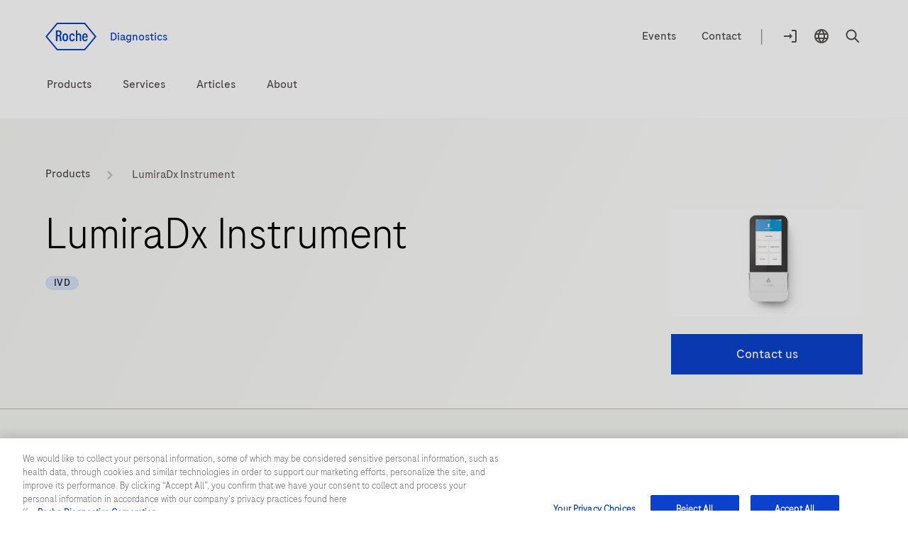

--- FILE ---
content_type: text/html
request_url: https://diagnostics.roche.com/gb/en/products/instruments/lumiradx-ins-7781.html
body_size: 32025
content:
<!DOCTYPE HTML>
<html lang="en-GB" dir="ltr">
    
      
       <head>
    
	<meta http-equiv="content-type" content="text/html; charset=UTF-8"/>
	
		<meta name="keywords" content="Endocrinology,Coronavirus (COVID),Diabetes mellitus,LumiraDx,Inflammation,Virology,Point of Care testing,Infectious diseases,Respiratory tract infection,Cardiometabolics,Clinical chemistry,Immunochemistry,Analyzer instruments and systems,Quantitative detection,Cardiology,Pulmonology"/>
	
  
	
  <title>LumiraDx Instrument</title>
  
    
    
      <link rel="alternate" href="https://diagnostics.roche.com/it/it/products/instruments/lumiradx-ins-7781.html" hreflang="it-it"/>
    
  
    
    
      <link rel="alternate" href="https://diagnostics.roche.com/nl/en/products/instruments/lumiradx-ins-7781.html" hreflang="en-nl"/>
    
  
    
      <link rel="alternate" href="https://diagnostics.roche.com/global/en/products/instruments/lumiradx-ins-7781.html" hreflang="x-default"/>
    
    
  
    
    
      <link rel="alternate" href="https://diagnostics.roche.com/be/en/products/instruments/lumiradx-ins-7781.html" hreflang="en-be"/>
    
  
    
    
      <link rel="alternate" href="https://diagnostics.roche.com/hk/en/products/instruments/lumiradx-ins-7781.html" hreflang="en-hk"/>
    
  
    
    
      <link rel="alternate" href="https://diagnostics.roche.com/se/sv/products/instruments/lumiradx-ins-7781.html" hreflang="sv-se"/>
    
  
    
    
      <link rel="alternate" href="https://diagnostics.roche.com/es/es/products/instruments/lumiradx-ins-7781.html" hreflang="es-es"/>
    
  
    
    
      <link rel="alternate" href="https://diagnostics.roche.com/tr/tr/products/instruments/lumiradx-ins-7781.html" hreflang="tr-tr"/>
    
  
    
    
      <link rel="alternate" href="https://diagnostics.roche.com/fr/fr/products/instruments/lumiradx-ins-7781.html" hreflang="fr-fr"/>
    
  
    
    
      <link rel="alternate" href="https://diagnostics.roche.com/jp/ja/products/instruments/lumiradx-ins-7781.html" hreflang="ja-jp"/>
    
  
    
    
      <link rel="alternate" href="https://diagnostics.roche.com/gb/en/products/instruments/lumiradx-ins-7781.html" hreflang="en-gb"/>
    
  
  <link rel="canonical" href="https://diagnostics.roche.com/gb/en/products/instruments/lumiradx-ins-7781.html"/>
  <meta class="elastic" name="page_type" content="Products"/>
  <meta name="masterPcap_id" content="MC--17971"/>
  
  <meta name="pcap_id" content="RP-3000"/>
  <meta name="uuid" content="7b4cf36c-ceb7-410d-9b08-f74adaf628d2"/>
  <meta name="publishedDate" content="Nov 25, 2025 04:00:58 UTC"/>
  <meta name="lastModifiedDate" content="Jul 22, 2025 10:33:00 UTC"/>
  <meta name="og:locale" content="en_GB"/>
  <meta name="description" content="Discover LumiraDx&#39;s advanced point-of-care diagnostic system - fast, accurate, and portable testing for better patient outcomes. Learn more today!"/>
  
  <meta name="robots" content="index,follow"/>
  <meta class="elastic" name="published_date" content="2025-07-22T10:33:00.035Z"/>
  <meta name="personaTag" content="healthcare,researcher,patient,labprofessional,clinician,professor,pharmacy"/>
  
    
      <meta class="elastic" name="persona_tag" content="healthcare"/>
    
      <meta class="elastic" name="persona_tag" content="researcher"/>
    
      <meta class="elastic" name="persona_tag" content="patient"/>
    
      <meta class="elastic" name="persona_tag" content="labprofessional"/>
    
      <meta class="elastic" name="persona_tag" content="clinician"/>
    
      <meta class="elastic" name="persona_tag" content="professor"/>
    
      <meta class="elastic" name="persona_tag" content="pharmacy"/>
    
  
  <meta class="elastic" name="sroles_tag" content="open"/>
  <meta class="elastic" name="tags" content="Pathogens:Coronavirus (COVID)|Product types:Analyser Instruments and Systems|Health Topics:Cardiology|Disease areas:Respiratory tract infection|Product solutions:Immunochemistry|Lab types:Point of Care Testing|Product solutions:Clinical chemistry|Health Topics:Infectious Diseases|Product solutions:Cardiometabolics|Health Topics:Pulmonology|Disease areas:Inflammation|Applications:Quantitative detection|Health Topics:Endocrinology|Disease areas:Diabetes mellitus|Product families:LumiraDx|Health Topics:Virology|Personas:healthcare|Personas:researcher|Personas:patient|Personas:labprofessional|Personas:clinician|Personas:professor|Personas:pharmacy"/>
  <meta name="nonLocalizedTags" content="Pathogens:Coronavirus (COVID)|Product types:Analyzer instruments and systems|Health topics:Cardiology|Disease areas:Respiratory tract infection|Product solutions:Immunochemistry|Lab types:Point of Care testing|Product solutions:Clinical chemistry|Health topics:Infectious diseases|Product solutions:Cardiometabolics|Health topics:Pulmonology|Disease areas:Inflammation|Applications:Quantitative detection|Health topics:Endocrinology|Disease areas:Diabetes mellitus|Product families:LumiraDx|Health topics:Virology|Personas:healthcare|Personas:researcher|Personas:patient|Personas:labprofessional|Personas:clinician|Personas:professor|Personas:pharmacy"/>
  
    
      <meta class="elastic" name="tags_es" content="Exact|Health Topics:Cardiology"/>
    
      <meta class="elastic" name="tags_es" content="Exact|Product solutions:Immunochemistry"/>
    
      <meta class="elastic" name="tags_es" content="Exact|Applications:Quantitative detection"/>
    
      <meta class="elastic" name="tags_es" content="Exact|Health Topics:Infectious Diseases"/>
    
      <meta class="elastic" name="tags_es" content="Exact|Disease areas:Respiratory tract infection"/>
    
      <meta class="elastic" name="tags_es" content="Exact|Pathogens:Coronavirus (COVID)"/>
    
      <meta class="elastic" name="tags_es" content="Exact|Disease areas:Inflammation"/>
    
      <meta class="elastic" name="tags_es" content="Exact|Health Topics:Pulmonology"/>
    
      <meta class="elastic" name="tags_es" content="Exact|Product types:Analyser Instruments and Systems"/>
    
      <meta class="elastic" name="tags_es" content="Exact|Product families:LumiraDx"/>
    
      <meta class="elastic" name="tags_es" content="Exact|Lab types:Point of Care Testing"/>
    
      <meta class="elastic" name="tags_es" content="Exact|Health Topics:Virology"/>
    
      <meta class="elastic" name="tags_es" content="Exact|Product solutions:Clinical chemistry"/>
    
      <meta class="elastic" name="tags_es" content="Exact|Disease areas:Diabetes mellitus"/>
    
      <meta class="elastic" name="tags_es" content="Exact|Health Topics:Endocrinology"/>
    
      <meta class="elastic" name="tags_es" content="Exact|Product solutions:Cardiometabolics"/>
    
  
  <meta class="elastic" name="page_weightage" content="3"/>
  <meta name="format-detection" content="telephone=no"/>
  
  
    <meta property="og:description" content="Discover LumiraDx&#39;s advanced point-of-care diagnostic system - fast, accurate, and portable testing for better patient outcomes. Learn more today!"/>
    <meta property="og:url" content="https://diagnostics.roche.com/gb/en/products/instruments/lumiradx-ins-7781.html"/>
    
    
    <meta property="og:image" content="https://pim-media.roche.com/Images/Product_INS_7781_im_en.jpg?scl=1"/>
    <meta property="og:site_name" content="Diagnostics"/>
    <meta name="twitter:card" content="summary_large_image"/>
    <meta name="twitter:title" content="LumiraDx Instrument"/>
    <meta name="twitter:description" content="Discover LumiraDx&#39;s advanced point-of-care diagnostic system - fast, accurate, and portable testing for better patient outcomes. Learn more today!"/>
    <meta name="twitter:image" content="https://pim-media.roche.com/Images/Product_INS_7781_im_en.jpg?scl=1"/>
    <meta name="google-site-verification" content="68yNCTzm6sN6-ty4gvJb7Yda0cxOTgFoJeI7_djdtEY"/>
  


  <meta class="elastic" name="product_id" content="ins_7781"/>
  <meta class="elastic" name="product_type" content="instrumentProduct"/>
  
  <meta property="og:title" content="LumiraDx Instrument"/>
  <meta property="og:type" content="Products"/>
  <meta class="elastic" name="display_title" content="LumiraDx Instrument"/>
  
  <meta class="elastic" name="nav_title" content="LumiraDx Instrument"/>
  <meta class="elastic" name="title" content="LumiraDx Instrument"/>
  <meta class="elastic" name="page_title" content="LumiraDx Instrument"/>
  
      
         <meta class="elastic" name="disclaimer_1_value" content="For in vitro diagnostic use."/>
      
  
      
         <meta class="elastic" name="disclaimer_1_group" content="IVD"/>
      
  




  <meta name="modifiedDate" content="Jul 22, 2025 10:33:00 GMT"/>


  
    <meta class="elastic" name="parent_path" content="/gb/en/products/pim-catalog/instruments/l"/>
  
    <meta class="elastic" name="parent_path" content="/gb/en/products/pim-catalog/instruments"/>
  
    <meta class="elastic" name="parent_path" content="/gb/en/products/pim-catalog"/>
  
    <meta class="elastic" name="parent_path" content="/gb/en/products"/>
  


<!-- Dynamic Meta Attributes based on Meta mapping config component -->


 
  <meta class="elastic" name="systemsl1" content="Point of Care Testing"/>
 

 
  <meta class="elastic" name="familyl1" content="LumiraDx"/>
 

 
  <meta class="elastic" name="producttypesl1" content="Analyser Instruments and Systems"/>
 

 
  <meta class="elastic" name="htclinicianl1" content="Cardiology"/>
 
  <meta class="elastic" name="htclinicianl1" content="Endocrinology"/>
 
  <meta class="elastic" name="htclinicianl1" content="Infectious Diseases"/>
 
  <meta class="elastic" name="htclinicianl1" content="Pulmonology"/>
 
  <meta class="elastic" name="htclinicianl1" content="Virology"/>
 

 
  <meta class="elastic" name="htpatientl1" content="Diabetes mellitus"/>
 
  <meta class="elastic" name="htpatientl1" content="Inflammation"/>
 
  <meta class="elastic" name="htpatientl1" content="Respiratory tract infection"/>
 

 
  <meta class="elastic" name="productsolutionl1" content="Clinical chemistry"/>
 
  <meta class="elastic" name="productsolutionl1" content="Cardiometabolics"/>
 
  <meta class="elastic" name="productsolutionl1" content="Immunochemistry"/>
 

 
  <meta class="elastic" name="tags_es" content="Product types:Analyser Instruments and Systems"/>
 
  <meta class="elastic" name="tags_es" content="Pathogens:Coronavirus (COVID)"/>
 
  <meta class="elastic" name="tags_es" content="Health Topics:Cardiology"/>
 
  <meta class="elastic" name="tags_es" content="Health Topics:Endocrinology"/>
 
  <meta class="elastic" name="tags_es" content="Health Topics:Infectious Diseases"/>
 
  <meta class="elastic" name="tags_es" content="Health Topics:Pulmonology"/>
 
  <meta class="elastic" name="tags_es" content="Health Topics:Virology"/>
 
  <meta class="elastic" name="tags_es" content="Lab types:Point of Care Testing"/>
 
  <meta class="elastic" name="tags_es" content="Product solutions:Clinical chemistry"/>
 
  <meta class="elastic" name="tags_es" content="Product solutions:Cardiometabolics"/>
 
  <meta class="elastic" name="tags_es" content="Product solutions:Immunochemistry"/>
 
  <meta class="elastic" name="tags_es" content="Product families:LumiraDx"/>
 
  <meta class="elastic" name="tags_es" content="Disease areas:Diabetes mellitus"/>
 
  <meta class="elastic" name="tags_es" content="Disease areas:Inflammation"/>
 
  <meta class="elastic" name="tags_es" content="Disease areas:Respiratory tract infection"/>
 
  <meta class="elastic" name="tags_es" content="Applications:Quantitative detection"/>
 

 
  <meta class="elastic" name="researchappl1" content="Quantitative detection"/>
 

 
  <meta class="elastic" name="htlabl1" content="Coronavirus (COVID)"/>
 





   <meta name="ancillarymeta" content="diagnostics:pim/product/owp_product_types/10-000-00,diagnostics:pim/product/lab_type/110-00,diagnostics:pim/product/disease_areas/13-00-00,diagnostics:pim/product/health_topics/10-00-00,diagnostics:pim/product/health_topics/12-00-00,diagnostics:pim/product/health_topics/17-00-00,diagnostics:pim/product/health_topics/20-00-00,diagnostics:pim/product/disease_areas/21-00-00,diagnostics:pim/product/disease_areas/35-00-00,diagnostics:pim/product/applications/34-00-00,diagnostics:pim/product/product_solutions/020,diagnostics:pim/product/product_solutions/040,diagnostics:pim/product/product_solutions/022,diagnostics:pim/product/pathogens/10-00-00,diagnostics:pim/product/owp_family/759,diagnostics:pim/product/health_topics/23-00-00"/>


    
         
              <meta class="elastic" name="ancillarymeta" content="diagnostics:pim/product/owp_product_types/10-000-00"/>
         
              <meta class="elastic" name="ancillarymeta" content="diagnostics:pim/product/lab_type/110-00"/>
         
              <meta class="elastic" name="ancillarymeta" content="diagnostics:pim/product/disease_areas/13-00-00"/>
         
              <meta class="elastic" name="ancillarymeta" content="diagnostics:pim/product/health_topics/10-00-00"/>
         
              <meta class="elastic" name="ancillarymeta" content="diagnostics:pim/product/health_topics/12-00-00"/>
         
              <meta class="elastic" name="ancillarymeta" content="diagnostics:pim/product/health_topics/17-00-00"/>
         
              <meta class="elastic" name="ancillarymeta" content="diagnostics:pim/product/health_topics/20-00-00"/>
         
              <meta class="elastic" name="ancillarymeta" content="diagnostics:pim/product/disease_areas/21-00-00"/>
         
              <meta class="elastic" name="ancillarymeta" content="diagnostics:pim/product/disease_areas/35-00-00"/>
         
              <meta class="elastic" name="ancillarymeta" content="diagnostics:pim/product/applications/34-00-00"/>
         
              <meta class="elastic" name="ancillarymeta" content="diagnostics:pim/product/product_solutions/020"/>
         
              <meta class="elastic" name="ancillarymeta" content="diagnostics:pim/product/product_solutions/040"/>
         
              <meta class="elastic" name="ancillarymeta" content="diagnostics:pim/product/product_solutions/022"/>
         
              <meta class="elastic" name="ancillarymeta" content="diagnostics:pim/product/pathogens/10-00-00"/>
         
              <meta class="elastic" name="ancillarymeta" content="diagnostics:pim/product/owp_family/759"/>
         
              <meta class="elastic" name="ancillarymeta" content="diagnostics:pim/product/health_topics/23-00-00"/>
         
    


<!-- Product Schema -->
 
  
 
  <script type="application/ld+json">
     {
  "@context": "https://schema.org",
  "@type": "Product",
  "name": "LumiraDx Instrument",
  "description": "Discover LumiraDx's advanced point-of-care diagnostic system - fast, accurate, and portable testing for better patient outcomes. Learn more today!",
  "url": "https://diagnostics.roche.com/gb/en/products/instruments/lumiradx-ins-7781.html",
  "image": "https://pim-media.roche.com/Images/Product_INS_7781_im_en.jpg?scl=1",
  "offers": {
    "@type": "Offer",
    "url": "https://diagnostics.roche.com/gb/en/contact-forms/contact-us-support.html",
    "price": "0.00",
    "priceCurrency": "GBP",
    "seller": {
      "@type": "Organization",
      "name": "Roche Diagnostics International"
    }
  }
}
  </script> 
 


	
   <!-- Datadog RUM script -->
   
  
  <meta name="ddClienttoken" content="pubb313e0bc7990cba0debaef7d93acd96f"/>
  <meta name="ddApplicationId" content="2acd4c91-6f33-4196-a610-f70a42729fb3"/>
  <meta name="ddEnvironment" content="prod"/>
  <meta name="ddVersion" content="5.60.23"/>
  <meta name="ddSessionSampleRate" content="50"/>
  <meta name="ddReplaySampleRate" content="0"/>
  <meta name="ddPrivacyLevel" content="mask"/>
  <meta name="ddTracingURLs" content="https://diagnostics.roche.com"/>
  
  
   
    
<script src="/etc.clientlibs/roche/diagnostics/clientlibs/roche-datadog-rum.min.459198b2b3f447085c14a14f836d8361.js" type="24d7716e4cf3bfc969f7cf05-text/javascript"></script>



  
  

   
    
        
            <script src="https://cdn.cookielaw.org/scripttemplates/otSDKStub.js" data-document-language="true" type="24d7716e4cf3bfc969f7cf05-text/javascript" charset="UTF-8" data-domain-script="b72054f9-3d81-41cc-8673-1f4fdb83f283">
</script>
<script type="24d7716e4cf3bfc969f7cf05-text/javascript">
let checkExist = setInterval(function() {
if ($("#onetrust-consent-sdk").length !=0 && $('#onetrust-consent-sdk').css('display') == 'none' && (window.location.hostname.includes('preview') === false && window.location.hostname.includes('author') === false)) {
    $("#onetrust-consent-sdk").css('display','block');
    clearInterval(checkExist);
    }}, 500);
function OptanonWrapper() { }
var inCloudFlare = true;
window.addEventListener('DOMContentLoaded', function () {
  inCloudFlare = false;
});
if (document.readyState === 'loading') {
  window.addEventListener('load', function () {
    if (inCloudFlare) {
        console.log('dispatching DOMContentLoaded from Custom Code');
        window.dispatchEvent(new Event('DOMContentLoaded'));
    }
  });
}
</script>
        
    

<meta http-equiv="X-UA-Compatible" content="IE=edge"/>
<meta name="viewport" content="width=device-width,initial-scale=1.0"/>


    <link rel="icon" href="/etc.clientlibs/roche/diagnostics/clientlibs/roche-global-publish/resources/images/favicon.ico" type="image/x-icon"/>

<link rel="preload" href="/etc.clientlibs/roche/diagnostics/clientlibs/roche-global-publish/resources/fonts/RocheSans-Light.woff2" as="font" type="font/woff2" crossorigin/>
<link rel="preload" href="/etc.clientlibs/roche/diagnostics/clientlibs/roche-global-publish/resources/fonts/RocheSans-Regular.woff2" as="font" type="font/woff2" crossorigin/>
<link rel="preload" href="/etc.clientlibs/roche/diagnostics/clientlibs/roche-global-publish/resources/iconsvgfonts/rochesvgicons.woff2" as="font" type="font/woff2" crossorigin/>

    
    
        
        <meta class="elastic" name="product_image" content="https://pim-media.roche.com/Images/Product_INS_7781_im_en.jpg?scl=1"/>
    
    
    
    




    


        <script type="24d7716e4cf3bfc969f7cf05-text/javascript" src="https://assets.adobedtm.com/launch-ENd16888e84e9043f0977721a0ecdfd1d1.min.js" async></script>


   		


   		<div class="cloudservice generictracker"><script type="text/plain" class="optanon-category-C0004">
        (function() {
  var didInit = false;
  function initMunchkin() {
    if(didInit === false) {
      didInit = true;
      Munchkin.init('106-RRW-330');
    }
  }
  var s = document.createElement('script');
  s.type = 'text/javascript';
  s.async = true;
  s.src = 'https://munchkin.marketo.net/munchkin.js';
  s.onreadystatechange = function() {
    if (this.readyState == 'complete' || this.readyState == 'loaded') {
      initMunchkin();
    }
  };
  s.onload = initMunchkin;
  document.getElementsByTagName('head')[0].appendChild(s);
})();
        </script></div>

                    



        <!-- Google Tag Manager -->
        <noscript><iframe src="//www.googletagmanager.com/ns.html?id=GTM-WM3DQG9"
        height="0" width="0" style="display:none;visibility:hidden"></iframe></noscript>
        
            <script type="24d7716e4cf3bfc969f7cf05-text/javascript" class="optanon-category-C0002">
        (function(w,d,s,l,i){w[l]=w[l]||[];w[l].push({'gtm.start':
        new Date().getTime(),event:'gtm.js'});var f=d.getElementsByTagName(s)[0],
        j=d.createElement(s),dl=l!='dataLayer'?'&l='+l:'';j.async=true;j.src=
        '//www.googletagmanager.com/gtm.js?id='+i+dl;f.parentNode.insertBefore(j,f);
        })(window,document,'script','dataLayer','GTM-WM3DQG9');</script>
        <!-- End Google Tag Manager -->
<div class="cloudservice sitecatalyst"></div>




    
    
    
    
        
        
            <style>
  .c-inner-header.container-fluid {
    background: #fff;
    padding-bottom: 16px;
}

@media(min-width: 768px) {
    .c-inner-header.container-fluid {
        padding-bottom: 24px;
    }
}

@media(min-width: 1024px) {
    .c-inner-header.container-fluid {
        padding-bottom:32px;
    }
}

.header-spacing-top {
    margin-top: 16px;
}
@media (min-width: 768px) {
    .header-spacing-top {
        margin-top: 24px;
    }
}
@media (min-width: 1024px) {
    .header-spacing-top {
        margin-top: 32px;
    }
}
.secondarynav {
    clear: both;
    height: auto;
    margin-left: auto;
    margin-right: auto;
    position: relative;
    width: 100%;
}
.secondary-nav-wrapper {
    background: #fff;
    padding: 0;
    width: 100%;
}
.secondary-nav-left {
    float: right;
}
@media (min-width: 768px) {
    .secondary-nav-right {
        height: 39px;
    }
}
.secondary-nav-right {
    align-items: center;
    display: inline-flex;
    float: left;
    line-height: 24px;
    margin-top: 0;
    text-align: left;
}
@media (min-width: 768px) {
    .secondary-nav-left__link--logo {
        padding: 0;
    }
}
.secondary-nav-left__link--logo {
    display: block;
    padding: 1px 0;
    position: relative;
}
.secondary-nav-right__link {
    align-items: center;
    color: #544f4f;
    cursor: pointer;
    display: inline-flex;
    float: none;
    padding: 0 16px;
}
@media (min-width: 1024px) {
    .secondary-nav-right__line {
        align-items: center;
        color: #9d948e;
        display: inline-flex;
        font-size: 24px;
        height: 18px;
        line-height: 24px;
        padding: 2px 8px 5px;
    }
}
@media (min-width: 768px) {
    .secondary-nav-right__line {
        display: none;
    }
}
.secondary-nav-right__icon {
    align-items: center;
    color: #544f4f;
    cursor: pointer;
    display: inline-flex;
    float: none;
    padding: 0 16px 0 0;
}
@media (min-width: 768px) {
    .secondary-nav-right__icon {
        display: block;
    }
}
.secondary-nav-right__icon span {
    border: 2px solid transparent;
    font-size: 16px;
    line-height: 21px;
    padding-bottom: 2px;
    padding-top: 2px;
}
@media (min-width: 768px) {
    .secondary-nav-right__link-login .sn-logon .icon-logon {
        display: block;
        font-size: 24px;
        height: auto;
        line-height: 0;
        width: auto;
    }
}
@media (min-width: 768px) {
    .secondary-nav-right__link-countryselector .sn-countryselector-icon {
        display: block;
        height: auto;
        line-height: 0;
        margin: 0;
        width: auto;
    }
}
.secondary-nav-right__hamburgermenu {
    background: transparent;
    border: 0;
    color: #544f4f;
    height: auto;
    margin: 0;
    padding-bottom: 0;
    padding-left: 0;
    padding-right: 16px;
    padding-top: 0;
    vertical-align: middle;
    width: auto;
}
    .primary-nav {
        display: block;
    }
@media (min-width: 1024px) {
    .x-component-spacing-top {
        margin-top: 32px;
    }
}
@media (min-width: 1024px) {
    .primary-main-menu {
        display: flex;
        margin: 0;
        padding: 0;
        position: relative;
    }
}
@media (min-width: 1024px) {
    .primary-main-menu__list {
        display: flex;
        flex-direction: column;
        justify-content: center;
        list-style: none;
        margin: 0 0 0 40px;
        padding: 0;
        
    }
}
@media (min-width: 1024px) {
    .primary-main-menu__list span {
        align-items: center;
        border: 2px solid transparent;
        display: inline-flex;
        justify-content: center;
        min-height: 32px;
        padding: 0;
        transition: border-color 100ms ease-in;
    }
}
</style>

        
    

	
		
      
        
    
<link rel="preload" href="/etc.clientlibs/roche/diagnostics/clientlibs/roche-pim-global-publish.min.446fe68f535fc017fa35a9779dcef6b0.css" type="text/css" as="style"><link rel="stylesheet" href="/etc.clientlibs/roche/diagnostics/clientlibs/roche-pim-global-publish.min.446fe68f535fc017fa35a9779dcef6b0.css" type="text/css">



      
      
    
	
	
	
	
		



    
    
    
        
    
<link rel="preload" href="/etc.clientlibs/roche/diagnostics/clientlibs/roche-global-publish.min.19edf830819d39d208af4a4b75771c6b.css" type="text/css" as="style"><link rel="stylesheet" href="/etc.clientlibs/roche/diagnostics/clientlibs/roche-global-publish.min.19edf830819d39d208af4a4b75771c6b.css" type="text/css">



        
            
    
<link rel="preload" href="/etc.clientlibs/roche/diagnostics/clientlibs/roche-component-publish.min.532c0615d4d14845145e3ffa0b701491.css" type="text/css" as="style"><link rel="stylesheet" href="/etc.clientlibs/roche/diagnostics/clientlibs/roche-component-publish.min.532c0615d4d14845145e3ffa0b701491.css" type="text/css">



            
    
<link rel="stylesheet" href="/etc.clientlibs/roche/diagnostics/clientlibs/roche-print-publish.min.1c76cd6a1dd6bea056f04cb29fafad97.css" type="text/css" media="print">



        
        
    
    
	

	
	
	
	<script type="24d7716e4cf3bfc969f7cf05-text/javascript">
            (function() {
                window.ContextHub = window.ContextHub || {};

                /* setting paths */
                ContextHub.Paths = ContextHub.Paths || {};
                ContextHub.Paths.CONTEXTHUB_PATH = "/conf/global/settings/cloudsettings/default/personacontexthub";
                ContextHub.Paths.RESOURCE_PATH = "\/content\/diagnostics\/gb\/en\/products\/pim\u002Dcatalog\/instruments\/l\/lumiradx\u002Dins\u002D7781\/_jcr_content\/contexthub";
                ContextHub.Paths.SEGMENTATION_PATH = "\/conf\/global\/settings\/wcm\/segments";
                ContextHub.Paths.CQ_CONTEXT_PATH = "";

                /* setting initial constants */
                ContextHub.Constants = ContextHub.Constants || {};
                ContextHub.Constants.ANONYMOUS_HOME = "/home/users/E/Ewnf6zUVx0rEt5H-6Ddk";
                ContextHub.Constants.MODE = "no-ui";
            }());
        </script><script src="/etc/cloudsettings.kernel.js/conf/global/settings/cloudsettings/default/personacontexthub" type="24d7716e4cf3bfc969f7cf05-text/javascript"></script>

	

    
    







    <!-- Added prehiding Script to fix flickering issue -->
		<!-- Based on ODL switch websdk and at-js are loaded -->
		
		
    
       
    
<script src="/etc.clientlibs/roche/diagnostics/components/structure/basepage/clientlibs.min.7151e7dec96ad17033b31368ca00529b.js" type="24d7716e4cf3bfc969f7cf05-text/javascript"></script>



    
		
		
	<!-- Added cw.roche.common library for ODL swtich -->
	
	
	
  
    
    
    
    

<!-- Client libraries will load from below when RTL is not enabled -->
  
    
    
    
    



    
    

  











</head>

      
    
    


<body class="x-wrapper 
">

    <style>
 .c-tilelist .c-video .jp-jplayer{position:initial}
 </style>

<div class="skip-links reset" id="skiplinks"> 
    <a class="container" href="#main-content-wrapper">
      <span>Jump To Content</span>
    </a>
</div>
<div class="hidden js-media-config" data-media-url="https://roche.scene7.com/is/image">
    <div class="pimProductTile" data-desktop=","></div>

    <div class="heroImageTile" data-tabletP="448,252" data-tabletL="448,252" data-mobileP="384,216,0.07,0,0.86,1" data-mobileL="384,216,0.07,0,0.86,1" data-desktop="384,216"></div>

    <div class="featuredTile" data-mobileP=",92" data-desktop=",216"></div>

    <div class="productTile" data-desktop=","></div>

    <div class="resourceTile" data-tabletP="550,286" data-tabletL="570,298" data-mobileP="686,372" data-desktop="884,460"></div>

    <div class="productPortfolioTile" data-desktop=","></div>

    <div class="logoImageTile" data-desktop=","></div>

    <div class="decisionguideProductView" data-desktop=",344"></div>
</div>

<div class="hidden js-pimmedia-config" data-pimmedia-url="https://pim-media.roche.com">
<div class="pimProductTile" data-desktop="896,504"></div>

<div class="productPortfolioTile" data-desktop=","></div>

<div class="productTile" data-desktop="219,146"></div>
</div>

	 
	 



    <div class="c-i18n-hint js-i18n-hint"></div>


    
    
             <span class="external-pop-up-whitelist" data-domain="https://dialogportal.roche.com/dialog/gb/en_gb/e-services,https://dianews.roche.com/DP600_slide_scanner_enquiry.html,https://dianews.roche.com/cobas_5800_enquiry.html,https://diagnostics.roche.com/gb/en/contact-forms/contact-us-support.html?utm_source=marketo&amp;utm_medium=email&amp;utm_campaign=sequencing&amp;utm_term=&amp;utm_content=rds:gb:en:mls:btn-contact-sequencing+solutions,https://navifyportal.roche.com/nl/gb-en/apps,https://careers.roche.com/,https://www.roche.com/cookie-notice,https://dialog1.roche.com/gb/en_gb/registration,https://lableaders.roche.com/,https://navify.roche.com/,https://marketplace.roche.com/,https://healthcaretransformers.com/,https://elabdoc-prod.roche.com,https://www.roche.com/solutions/diagnostics/safety-officers,https://diagnostics.roche.com/gb/en/cervical-cancer-risk.html#action,https://diagnostics.roche.com/gb/en/cervical-cancer-risk.html#home,https://diagnostics.roche.com/gb/en/cervical-cancer-risk.html#screening,https://diagnostics.roche.com/gb/en/cervical-cancer-risk.html#experience,https://diagnostics.roche.com/gb/en/cervical-cancer-risk.html#resources,navify.roche.com,www.roche.com,custombiotech.roche.com,navifyportal.roche.com,burgesshill.customerservice@roche.com,https://register.gotowebinar.com/register/2414589557788838239,https://sequencing.roche.com/global/en/article-listing/sequencing-platform-technologies.html"></span>
    
    
    <div id="query-param" data-path="/gb/en/products/instruments/lumiradx-ins-7781.html" hidden></div>
    
   

    
     <div>
       



  
  



  <div class="c-login-notification js-addIncognitoMode-notification hide" data-module="addIncognitoModeComp">
    <div class="cookie-block-height clearfix">
      <div class="c-login-notification__left-col">
        <div class="left-wrapper">
          <div class="c-login-notification__description col-lg-11 col-md-11 col-sm-10  col-xs-12">
            You appear to be using incognito/private browsing mode or an ad blocker, which may adversely affect your experience on the site. Please disable any ad blockers and view the site in non-private mode.
          </div>
        </div>
      </div>
      <div class="c-login-notification__right-col right">
        <a href="javascript:void(0)" class="close js-addIncognitoMode-closeBtn x-sub-hover" role="button">close
        </a>
      </div>
    </div>
  </div>
  

	
  





<div class="c-login-notification js-login-notification">
    <div class="cookie-block-height clearfix">
      <div class="c-login-notification__left-col">
        <div class="left-wrapper">
          <div class="c-login-notification__description col-lg-11 col-md-11 col-sm-10  col-xs-10">
            Wrong country/market login message
          </div>
        </div>
      </div>
      <div class="c-login-notification__right-col right">
        <a href="javascript:void(0)" class="close js-login-closeBtn x-sub-hover" role="button">close
        </a>
      </div>
    </div>
  </div>
  
    <input type="hidden" name="currentPagepath" value="/gb/en/products/instruments/lumiradx-ins-7781.html"/>
    <input type="hidden" name="currentChannel" value="gb/en"/>
	
	 
		 
	
     
    <header class="roche-header js-header-wrapper" data-module="headerNavigationComp" data-cwswtich="enabled">
        
        
            <div class="c-inner-header container-fluid">
                
                    

    
        
  
  
    <section class="header-spacing-top" data-module="navigationCmp">
      <div class="secondarynav">
        <div class="container">
          <div class="row clearfix">
            <div class="col-xs-12">
              <div class="secondary-nav-wrapper clearfix">
                <div class="secondary-nav-left">
                  <a href="/gb/en/home.html" class="secondary-nav-left__link secondary-nav-left__link--logo c-header__link--logo" data-fn-click="true" data-da-satellitetrackevent="generic-link-tracking" data-da-link_link-page-name="" data-da-link_link-category="" data-da-link_link-section="global-top-secondary-navigation" data-da-link_link-interaction-method="click-on-desktop">
                    
                    <img src="/etc.clientlibs/roche/diagnostics/clientlibs/roche-global-publish/resources/images_v2/icon_logo.svg" itemprop="logo" alt="Roche Logo" role="presentation"/>
                  

                  <span class="secondary-nav-left__region-text">
                    Diagnostics
                  </span>
                </a>
                </div>
                <div class="secondary-nav-right" aria-label="navigation links">
                  
                    <a href="/gb/en/events.html" class="secondary-nav-right__link hidden-sm hidden-xs
                      " data-fn-click="true" data-da-satellitetrackevent="generic-link-tracking" data-da-link_link-page-name="" data-da-link_link-category="" data-da-link_link-section="global-top-secondary-navigation" data-da-link_link-text="Events" data-da-link_download-file-name="" data-da-link_link-interaction-method="click-on-desktop">
                      <span class="sn-content">Events</span>
                    </a>
                  
                    <a href="/gb/en/contact-forms/contact-us-support.html" class="secondary-nav-right__link hidden-sm hidden-xs
                      " data-fn-click="true" data-da-satellitetrackevent="generic-link-tracking" data-da-link_link-page-name="" data-da-link_link-category="" data-da-link_link-section="global-top-secondary-navigation" data-da-link_link-text="Contact " data-da-link_download-file-name="" data-da-link_link-interaction-method="click-on-desktop">
                      <span class="sn-content">Contact </span>
                    </a>
                  
                  <span class="secondary-nav-right__line hidden-sm hidden-xs ">|</span>
                  
                    <a href="javascript:void(0)" class="secondary-nav-right__icon secondary-nav-right__link-login js-login-dropdown-parent hidden-xs" data-cs-mask data-fn-click="true" data-da-satellitetrackevent="generic-link-tracking" data-da-link_link-page-name="" data-da-link_link-category="" data-da-link_link-section="global-top-secondary-navigation" data-da-link_link-text="Login to navify® portal" data-da-link_download-file-name="" data-da-link_link-interaction-method="click-on-desktop">
                      <span class="sn-logon">
                        <i class="icon-logon js-login-dropdown"></i>
                      </span>
                      <span class="sr-only">Login to navify® portal</span>
                      <span class="sn-login-txt">
                        Login to navify® portal
                      </span>
                      
                        <span class="js-logged-user c-logged-user js-login-dropdown hidden">
                          Log in
                        </span>
                      
                    </a>
                  

                  

                  
                    
                    
                    <a href="javascript:void(0);" data-url="/gb/en/persona-selector/_jcr_content/par/personapicker.html" class="persona-link js-header-persona-link hidden yesyes" data-fn-click="true" data-da-satellitetrackevent="generic-link-tracking" data-da-link_link-page-name="" data-da-link_link-category="" data-da-link_link-text="default" data-da-link_link-section="global-top-navigation" data-da-link_link-header="persona-picker" data-da-link_link-interaction-method="">
                      default
                    </a>
                  

                  <a href="javascript:void(0)" class="secondary-nav-right__icon secondary-nav-right__link-countryselector current-country
                    js-link-country hidden-xs" data-country-selector-disabled="false" data-countrypicker-url="/gb/en/country-selector/_jcr_content/par/countrypicker.html" data-url="/gb/en/country-selector/_jcr_content/par/countryselector.html" data-fn-click="true" data-da-satellitetrackevent="generic-link-tracking" data-da-link_link-page-name="" data-da-link_link-category="" data-da-link_link-section="global-top-secondary-navigation" data-da-link_link-text="United Kingdom" data-da-link_download-file-name="" data-da-link_link-interaction-method="click-on-desktop" role="button" aria-label="country-selector" aria-expanded="false">
                    <span class="sn-countryselector-icon">
                      <span class="sr-only">Location selector</span>
                      <i class="icon-globe"></i>
                    </span>
                    <span class="sr-only">United Kingdom / English</span>
                    <span class="sn-countryselector-icon-txt">
                      United Kingdom / English
                    </span>
                  </a>
                  
                    <a href="javascript:void(0)" class="secondary-nav-right__icon secondary-nav-right__link-search js-link-search
                      " data-searchsuggestioncount="7" data-elasticenginename="en-gb" data-elasticmetaenginename="owp" data-elasticsearchendpoint="https://roche-owp-prod-publish.ent.ap-east-1.aws.elastic-cloud.com/api/as/v1/engines/{0}/search" data-elasticsearchpublickey="search-tkorxmzudi6y1uxt96wc2rs8" data-searchsuggestionresultes="title" data-searchresult="/gb/en/search" data-searchlimit="18" data-fn-click="true" data-da-satellitetrackevent="generic-link-tracking" data-da-link_link-page-name="" data-da-link_link-category="" data-da-link_link-section="global-top-secondary-navigation" data-da-link_link-text="search-overlay" data-da-link_download-file-name="" data-da-link_link-interaction-method="click-on-desktop" role="button" aria-label="open-header-search-popup">
                      <span class="sn-search" itemprop="image">
                        <i class="icon-search"></i>
                      </span>
                      <span class="sr-only">Search</span>
                      <span class="sn-search-txt">
                        Search
                      </span>
                    </a>
                    <span class="enable-sso" data-ssoEnabled="false" data-ssoUrl="https://dialog1.roche.com/DLG_Access_IsLoggedIn?callback=JSONP_CALLBACK">
                    </span>
                  
                  
                    <button type="button" class="secondary-nav-right__hamburgermenu js-mobile-hamburgerMenu" data-fn-click="true" data-da-satelliteTrackEvent="generic-link-tracking" data-da-link_link-page-name="" data-da-link_link-category="" data-da-link_link-section="global-top-secondary-navigation" data-da-link_link-header="hamburger-menu" data-da-link_link-text="hamburger-menu-open" data-da-link_link-interaction-method="click-on-desktop">
                      <i class="icon-menu"></i>
                      <span class="sr-only">Menu</span>
                    </button>
                  
                </div>
              </div>
            </div>
          </div>
        </div>
      </div>
    </section>
  

    


  <aside class="hidden js-liipbox-navigation">
    <div class="hamburger-nav hb-navigation-menu x-liipbox js-liipbox-content" data-module="secondarynavhamburger">
      <div class="c-navigation-overlay js-liipbox-overlay">
        <div class="hamburger-nav-section js-liipbox-top-section">
          <div class=" container">
            <div class="row clearfix">
              <div class="hamburger-nav-header">
                <div class="hamburger-nav-link js-nav-link js-cross-icon">Main menu</div>
                <div class="hb-close-icon">
                <button class="navbar-toggle js-cross-icon" type="button" data-fn-click="true" data-da-satelliteTrackEvent="generic-link-tracking" data-da-link_link-Page-Name="" data-da-link_link-Category="" data-da-link_link-Section="global-top-secondary-navigation" data-da-link_link-Header="hamburger-menu" data-da-link_link-Text="hamburger-menu-close" data-da-link_link-Interaction-Method="">
                  <span class="sr-only">open navigation</span>
                </button>
              </div>
            </div>
          </div>
        </div>
        </div>
        <div class="links-section">
          <nav class="hb-below-section">
            
              <ul class="hb-main-section js-menu">
                
                  <li class="hb-dropdown ">
                    <a href="javascript:void(0)" class="js-firstLayer-mobile witharrow" data-fn-click="true" data-da-satellitetrackevent="generic-link-tracking" data-da-link_link-page-name="" data-da-link_link-category="" data-da-link_link-section="Hamburger Navigation" data-da-link_link-text="Products" data-da-link_download-file-name="" data-da-link_link-interaction-method="click-on-mobile" data-da-link_link-header="Products">Products
                    </a>
                    
                      <ul class="hb-sub-section hb-submenu js-submenu">
                        
                          <li class="hb-dropdown hb-inner-dropdown">
                            <a href="javascript:void(0)" data-fn-click="true" class="js-secondLayer-mobile witharrow" data-da-satellitetrackevent="generic-link-tracking" data-da-link_link-page-name="" data-da-link_link-category="" data-da-link_link-section="Hamburger Navigation" data-da-link_link-text="Diagnostic solutions" data-da-link_download-file-name="" data-da-link_link-interaction-method="click-on-mobile" data-da-link_link-header="Products">Diagnostic solutions
                            </a>
                            
                              <ul class="hb-inner-section hb-submenu js-submenu">
                                
                                  <li>
                                    <a href="javascript:void(0)" data-fn-click="true" class="js-thirdLayer-mobile 
                                      witharrow" data-da-satellitetrackevent="generic-link-tracking" data-da-link_link-page-name="" data-da-link_link-category="" data-da-link_link-section="Hamburger Navigation" data-da-link_link-text="Blood Screening" data-da-link_download-file-name="" data-da-link_link-interaction-method="click-on-mobile" data-da-link_link-header="Products">Blood Screening
                                    </a>
                                    
                                      <ul class="subsection-4 hb-inner-section hb-submenu js-submenu">
                                        
                                          <li>
                                            <a href="/gb/en/products/product-category/lab-type/blood-screening/nucleic-acid-nat-testing.html" data-fn-click="true" class="js-fourthLayer-mobile" data-da-satellitetrackevent="generic-link-tracking" data-da-link_link-page-name="" data-da-link_link-category="" data-da-link_link-section="Hamburger Navigation" data-da-link_link-text="Nucleic acid testing (NAT)" data-da-link_download-file-name="" data-da-link_link-interaction-method="click-on-mobile" data-da-link_link-header="Products">
                                            Nucleic acid testing (NAT)
                                            </a>
                                          </li>
                                        
                                          <li>
                                            <a href="/gb/en/products/product-category/lab-type/blood-screening/serology-analyzers-instruments.html" data-fn-click="true" class="js-fourthLayer-mobile" data-da-satellitetrackevent="generic-link-tracking" data-da-link_link-page-name="" data-da-link_link-category="" data-da-link_link-section="Hamburger Navigation" data-da-link_link-text="Serology" data-da-link_download-file-name="" data-da-link_link-interaction-method="click-on-mobile" data-da-link_link-header="Products">
                                            Serology
                                            </a>
                                          </li>
                                        
                                      </ul>
                                    
                                  </li>
                                
                                  <li>
                                    <a href="javascript:void(0)" data-fn-click="true" class="js-thirdLayer-mobile 
                                      witharrow" data-da-satellitetrackevent="generic-link-tracking" data-da-link_link-page-name="" data-da-link_link-category="" data-da-link_link-section="Hamburger Navigation" data-da-link_link-text="Core lab" data-da-link_download-file-name="" data-da-link_link-interaction-method="click-on-mobile" data-da-link_link-header="Products">Core lab
                                    </a>
                                    
                                      <ul class="subsection-4 hb-inner-section hb-submenu js-submenu">
                                        
                                          <li>
                                            <a href="/gb/en/products/product-category/lab-type/core-lab/clinical-chemistry-immunoassay.html" data-fn-click="true" class="js-fourthLayer-mobile" data-da-satellitetrackevent="generic-link-tracking" data-da-link_link-page-name="" data-da-link_link-category="" data-da-link_link-section="Hamburger Navigation" data-da-link_link-text="Clinical chemistry and immunoassay" data-da-link_download-file-name="" data-da-link_link-interaction-method="click-on-mobile" data-da-link_link-header="Products">
                                            Clinical chemistry and immunoassay
                                            </a>
                                          </li>
                                        
                                          <li>
                                            <a href="/gb/en/products/product-category/lab-type/core-lab/lab-automation.html" data-fn-click="true" class="js-fourthLayer-mobile" data-da-satellitetrackevent="generic-link-tracking" data-da-link_link-page-name="" data-da-link_link-category="" data-da-link_link-section="Hamburger Navigation" data-da-link_link-text="Automation" data-da-link_download-file-name="" data-da-link_link-interaction-method="click-on-mobile" data-da-link_link-header="Products">
                                            Automation
                                            </a>
                                          </li>
                                        
                                          <li>
                                            <a href="/gb/en/products/product-category/lab-type/core-lab/coagulation.html" data-fn-click="true" class="js-fourthLayer-mobile" data-da-satellitetrackevent="generic-link-tracking" data-da-link_link-page-name="" data-da-link_link-category="" data-da-link_link-section="Hamburger Navigation" data-da-link_link-text="Coagulation" data-da-link_download-file-name="" data-da-link_link-interaction-method="click-on-mobile" data-da-link_link-header="Products">
                                            Coagulation
                                            </a>
                                          </li>
                                        
                                          <li>
                                            <a href="/gb/en/products/product-category/lab-type/core-lab/digital-solutions.html" data-fn-click="true" class="js-fourthLayer-mobile" data-da-satellitetrackevent="generic-link-tracking" data-da-link_link-page-name="" data-da-link_link-category="" data-da-link_link-section="Hamburger Navigation" data-da-link_link-text="Digital solutions" data-da-link_download-file-name="" data-da-link_link-interaction-method="click-on-mobile" data-da-link_link-header="Products">
                                            Digital solutions
                                            </a>
                                          </li>
                                        
                                          <li>
                                            <a href="/gb/en/products/product-category/lab-type/core-lab/mass-spectrometry.html" data-fn-click="true" class="js-fourthLayer-mobile" data-da-satellitetrackevent="generic-link-tracking" data-da-link_link-page-name="" data-da-link_link-category="" data-da-link_link-section="Hamburger Navigation" data-da-link_link-text="Clinical mass spectrometry " data-da-link_download-file-name="" data-da-link_link-interaction-method="click-on-mobile" data-da-link_link-header="Products">
                                            Clinical mass spectrometry 
                                            </a>
                                          </li>
                                        
                                          <li>
                                            <a href="/gb/en/products/product-category/lab-type/core-lab/urinalysis.html" data-fn-click="true" class="js-fourthLayer-mobile" data-da-satellitetrackevent="generic-link-tracking" data-da-link_link-page-name="" data-da-link_link-category="" data-da-link_link-section="Hamburger Navigation" data-da-link_link-text="Urinalysis" data-da-link_download-file-name="" data-da-link_link-interaction-method="click-on-mobile" data-da-link_link-header="Products">
                                            Urinalysis
                                            </a>
                                          </li>
                                        
                                      </ul>
                                    
                                  </li>
                                
                                  <li>
                                    <a href="javascript:void(0)" data-fn-click="true" class="js-thirdLayer-mobile 
                                      witharrow" data-da-satellitetrackevent="generic-link-tracking" data-da-link_link-page-name="" data-da-link_link-category="" data-da-link_link-section="Hamburger Navigation" data-da-link_link-text="Molecular Lab" data-da-link_download-file-name="" data-da-link_link-interaction-method="click-on-mobile" data-da-link_link-header="Products">Molecular Lab
                                    </a>
                                    
                                      <ul class="subsection-4 hb-inner-section hb-submenu js-submenu">
                                        
                                          <li>
                                            <a href="/gb/en/products/product-category/lab-type/molecular-lab/centralized-lab-testing.html" data-fn-click="true" class="js-fourthLayer-mobile" data-da-satellitetrackevent="generic-link-tracking" data-da-link_link-page-name="" data-da-link_link-category="" data-da-link_link-section="Hamburger Navigation" data-da-link_link-text="Centralised testing" data-da-link_download-file-name="" data-da-link_link-interaction-method="click-on-mobile" data-da-link_link-header="Products">
                                            Centralised testing
                                            </a>
                                          </li>
                                        
                                          <li>
                                            <a href="/gb/en/products/product-category/lab-type/molecular-lab/syndromic-testing.html" data-fn-click="true" class="js-fourthLayer-mobile" data-da-satellitetrackevent="generic-link-tracking" data-da-link_link-page-name="" data-da-link_link-category="" data-da-link_link-section="Hamburger Navigation" data-da-link_link-text="Syndromic testing" data-da-link_download-file-name="" data-da-link_link-interaction-method="click-on-mobile" data-da-link_link-header="Products">
                                            Syndromic testing
                                            </a>
                                          </li>
                                        
                                          <li>
                                            <a href="/gb/en/products/product-category/lab-type/molecular-lab/research-laboratory-developed-testing-solutions.html" data-fn-click="true" class="js-fourthLayer-mobile" data-da-satellitetrackevent="generic-link-tracking" data-da-link_link-page-name="" data-da-link_link-category="" data-da-link_link-section="Hamburger Navigation" data-da-link_link-text="Research and lab developed solutions" data-da-link_download-file-name="" data-da-link_link-interaction-method="click-on-mobile" data-da-link_link-header="Products">
                                            Research and lab developed solutions
                                            </a>
                                          </li>
                                        
                                          <li>
                                            <a href="/gb/en/products/product-category/lab-type/molecular-lab/digital-solutions.html" data-fn-click="true" class="js-fourthLayer-mobile" data-da-satellitetrackevent="generic-link-tracking" data-da-link_link-page-name="" data-da-link_link-category="" data-da-link_link-section="Hamburger Navigation" data-da-link_link-text="Digital solutions" data-da-link_download-file-name="" data-da-link_link-interaction-method="click-on-mobile" data-da-link_link-header="Products">
                                            Digital solutions
                                            </a>
                                          </li>
                                        
                                      </ul>
                                    
                                  </li>
                                
                                  <li>
                                    <a href="javascript:void(0)" data-fn-click="true" class="js-thirdLayer-mobile 
                                      witharrow" data-da-satellitetrackevent="generic-link-tracking" data-da-link_link-page-name="" data-da-link_link-category="" data-da-link_link-section="Hamburger Navigation" data-da-link_link-text="Pathology lab" data-da-link_download-file-name="" data-da-link_link-interaction-method="click-on-mobile" data-da-link_link-header="Products">Pathology lab
                                    </a>
                                    
                                      <ul class="subsection-4 hb-inner-section hb-submenu js-submenu">
                                        
                                          <li>
                                            <a href="/gb/en/products/product-category/lab-type/pathology-lab/automated-slide-staining-systems.html" data-fn-click="true" class="js-fourthLayer-mobile" data-da-satellitetrackevent="generic-link-tracking" data-da-link_link-page-name="" data-da-link_link-category="" data-da-link_link-section="Hamburger Navigation" data-da-link_link-text="Systems" data-da-link_download-file-name="" data-da-link_link-interaction-method="click-on-mobile" data-da-link_link-header="Products">
                                            Systems
                                            </a>
                                          </li>
                                        
                                          <li>
                                            <a href="/gb/en/products/product-category/lab-type/pathology-lab/workflow-integration-connectivity-solutions.html" data-fn-click="true" class="js-fourthLayer-mobile" data-da-satellitetrackevent="generic-link-tracking" data-da-link_link-page-name="" data-da-link_link-category="" data-da-link_link-section="Hamburger Navigation" data-da-link_link-text="Workflow, integration and connectivity" data-da-link_download-file-name="" data-da-link_link-interaction-method="click-on-mobile" data-da-link_link-header="Products">
                                            Workflow, integration and connectivity
                                            </a>
                                          </li>
                                        
                                          <li>
                                            <a href="/gb/en/products/product-category/lab-type/pathology-lab/ihc-ish-assays-detection.html" data-fn-click="true" class="js-fourthLayer-mobile" data-da-satellitetrackevent="generic-link-tracking" data-da-link_link-page-name="" data-da-link_link-category="" data-da-link_link-section="Hamburger Navigation" data-da-link_link-text="Assays and detection" data-da-link_download-file-name="" data-da-link_link-interaction-method="click-on-mobile" data-da-link_link-header="Products">
                                            Assays and detection
                                            </a>
                                          </li>
                                        
                                          <li>
                                            <a href="/gb/en/products/product-category/lab-type/pathology-lab/companion-diagnostics-cdx.html" data-fn-click="true" class="js-fourthLayer-mobile" data-da-satellitetrackevent="generic-link-tracking" data-da-link_link-page-name="" data-da-link_link-category="" data-da-link_link-section="Hamburger Navigation" data-da-link_link-text="Companion diagnostics" data-da-link_download-file-name="" data-da-link_link-interaction-method="click-on-mobile" data-da-link_link-header="Products">
                                            Companion diagnostics
                                            </a>
                                          </li>
                                        
                                          <li>
                                            <a href="/gb/en/products/product-category/lab-type/pathology-lab/digital-pathology.html" data-fn-click="true" class="js-fourthLayer-mobile" data-da-satellitetrackevent="generic-link-tracking" data-da-link_link-page-name="" data-da-link_link-category="" data-da-link_link-section="Hamburger Navigation" data-da-link_link-text="Digital pathology" data-da-link_download-file-name="" data-da-link_link-interaction-method="click-on-mobile" data-da-link_link-header="Products">
                                            Digital pathology
                                            </a>
                                          </li>
                                        
                                          <li>
                                            <a href="/gb/en/products/product-category/lab-type/pathology-lab/discovery-tissue-research.html" data-fn-click="true" class="js-fourthLayer-mobile" data-da-satellitetrackevent="generic-link-tracking" data-da-link_link-page-name="" data-da-link_link-category="" data-da-link_link-section="Hamburger Navigation" data-da-link_link-text="Tissue research" data-da-link_download-file-name="" data-da-link_link-interaction-method="click-on-mobile" data-da-link_link-header="Products">
                                            Tissue research
                                            </a>
                                          </li>
                                        
                                      </ul>
                                    
                                  </li>
                                
                                  <li>
                                    <a href="javascript:void(0)" data-fn-click="true" class="js-thirdLayer-mobile 
                                      witharrow" data-da-satellitetrackevent="generic-link-tracking" data-da-link_link-page-name="" data-da-link_link-category="" data-da-link_link-section="Hamburger Navigation" data-da-link_link-text="Point of care" data-da-link_download-file-name="" data-da-link_link-interaction-method="click-on-mobile" data-da-link_link-header="Products">Point of care
                                    </a>
                                    
                                      <ul class="subsection-4 hb-inner-section hb-submenu js-submenu">
                                        
                                          <li>
                                            <a href="/gb/en/products/product-category/lab-type/point-of-care-testing-poct/poc-clinical-chemistry-immunoassay.html" data-fn-click="true" class="js-fourthLayer-mobile" data-da-satellitetrackevent="generic-link-tracking" data-da-link_link-page-name="" data-da-link_link-category="" data-da-link_link-section="Hamburger Navigation" data-da-link_link-text="Clinical chemistry and immunoassay" data-da-link_download-file-name="" data-da-link_link-interaction-method="click-on-mobile" data-da-link_link-header="Products">
                                            Clinical chemistry and immunoassay
                                            </a>
                                          </li>
                                        
                                          <li>
                                            <a href="/gb/en/products/product-category/lab-type/point-of-care-testing-poct/coagulation-testing.html" data-fn-click="true" class="js-fourthLayer-mobile" data-da-satellitetrackevent="generic-link-tracking" data-da-link_link-page-name="" data-da-link_link-category="" data-da-link_link-section="Hamburger Navigation" data-da-link_link-text="Coagulation" data-da-link_download-file-name="" data-da-link_link-interaction-method="click-on-mobile" data-da-link_link-header="Products">
                                            Coagulation
                                            </a>
                                          </li>
                                        
                                          <li>
                                            <a href="/gb/en/products/product-category/lab-type/point-of-care-testing-poct/blood-glucose-testing.html" data-fn-click="true" class="js-fourthLayer-mobile" data-da-satellitetrackevent="generic-link-tracking" data-da-link_link-page-name="" data-da-link_link-category="" data-da-link_link-section="Hamburger Navigation" data-da-link_link-text="Hospital glucose" data-da-link_download-file-name="" data-da-link_link-interaction-method="click-on-mobile" data-da-link_link-header="Products">
                                            Hospital glucose
                                            </a>
                                          </li>
                                        
                                          <li>
                                            <a href="/gb/en/products/product-category/lab-type/point-of-care-testing-poct/blood-gas-electrolytes.html" data-fn-click="true" class="js-fourthLayer-mobile" data-da-satellitetrackevent="generic-link-tracking" data-da-link_link-page-name="" data-da-link_link-category="" data-da-link_link-section="Hamburger Navigation" data-da-link_link-text="Bloodgas and electrolytes" data-da-link_download-file-name="" data-da-link_link-interaction-method="click-on-mobile" data-da-link_link-header="Products">
                                            Bloodgas and electrolytes
                                            </a>
                                          </li>
                                        
                                          <li>
                                            <a href="/gb/en/products/product-category/lab-type/point-of-care-testing-poct/poc-molecular-diagnostics.html" data-fn-click="true" class="js-fourthLayer-mobile" data-da-satellitetrackevent="generic-link-tracking" data-da-link_link-page-name="" data-da-link_link-category="" data-da-link_link-section="Hamburger Navigation" data-da-link_link-text="Molecular Point of Care" data-da-link_download-file-name="" data-da-link_link-interaction-method="click-on-mobile" data-da-link_link-header="Products">
                                            Molecular Point of Care
                                            </a>
                                          </li>
                                        
                                          <li>
                                            <a href="/gb/en/products/product-category/lab-type/point-of-care-testing-poct/urinalysis.html" data-fn-click="true" class="js-fourthLayer-mobile" data-da-satellitetrackevent="generic-link-tracking" data-da-link_link-page-name="" data-da-link_link-category="" data-da-link_link-section="Hamburger Navigation" data-da-link_link-text="Urinalysis" data-da-link_download-file-name="" data-da-link_link-interaction-method="click-on-mobile" data-da-link_link-header="Products">
                                            Urinalysis
                                            </a>
                                          </li>
                                        
                                          <li>
                                            <a href="/gb/en/products/product-category/lab-type/point-of-care-testing-poct/digital-solutions.html" data-fn-click="true" class="js-fourthLayer-mobile" data-da-satellitetrackevent="generic-link-tracking" data-da-link_link-page-name="" data-da-link_link-category="" data-da-link_link-section="Hamburger Navigation" data-da-link_link-text="Digital solutions" data-da-link_download-file-name="" data-da-link_link-interaction-method="click-on-mobile" data-da-link_link-header="Products">
                                            Digital solutions
                                            </a>
                                          </li>
                                        
                                      </ul>
                                    
                                  </li>
                                
                                  <li>
                                    <a href="/gb/en/products/product-category/lab-type/roche-integrated-solutions.html" data-fn-click="true" class="js-thirdLayer-mobile 
                                      " data-da-satellitetrackevent="generic-link-tracking" data-da-link_link-page-name="" data-da-link_link-category="" data-da-link_link-section="Hamburger Navigation" data-da-link_link-text="Integrated solutions" data-da-link_download-file-name="" data-da-link_link-interaction-method="click-on-mobile" data-da-link_link-header="Products">Integrated solutions
                                    </a>
                                    
                                  </li>
                                
                                  <li>
                                    <a href="/gb/en/products/product-category/lab-type/digital-solutions.html" data-fn-click="true" class="js-thirdLayer-mobile 
                                      " data-da-satellitetrackevent="generic-link-tracking" data-da-link_link-page-name="" data-da-link_link-category="" data-da-link_link-section="Hamburger Navigation" data-da-link_link-text="Digital solutions" data-da-link_download-file-name="" data-da-link_link-interaction-method="click-on-mobile" data-da-link_link-header="Products">Digital solutions
                                    </a>
                                    
                                  </li>
                                
                              </ul>
                            
                          </li>
                        
                          <li class="hb-dropdown hb-inner-dropdown">
                            <a href="javascript:void(0)" data-fn-click="true" class="js-secondLayer-mobile witharrow" data-da-satellitetrackevent="generic-link-tracking" data-da-link_link-page-name="" data-da-link_link-category="" data-da-link_link-section="Hamburger Navigation" data-da-link_link-text="Health topics" data-da-link_download-file-name="" data-da-link_link-interaction-method="click-on-mobile" data-da-link_link-header="Products">Health topics
                            </a>
                            
                              <ul class="hb-inner-section hb-submenu js-submenu">
                                
                                  <li>
                                    <a href="javascript:void(0)" data-fn-click="true" class="js-thirdLayer-mobile 
                                      witharrow" data-da-satellitetrackevent="generic-link-tracking" data-da-link_link-page-name="" data-da-link_link-category="" data-da-link_link-section="Hamburger Navigation" data-da-link_link-text="Cardiometabolic diseases" data-da-link_download-file-name="" data-da-link_link-interaction-method="click-on-mobile" data-da-link_link-header="Products">Cardiometabolic diseases
                                    </a>
                                    
                                      <ul class="subsection-4 hb-inner-section hb-submenu js-submenu">
                                        
                                          <li>
                                            <a href="/gb/en/products/product-category/health-topic/cardiometabolic-diseases/heart-failure.html" data-fn-click="true" class="js-fourthLayer-mobile" data-da-satellitetrackevent="generic-link-tracking" data-da-link_link-page-name="" data-da-link_link-category="" data-da-link_link-section="Hamburger Navigation" data-da-link_link-text="Heart failure" data-da-link_download-file-name="" data-da-link_link-interaction-method="click-on-mobile" data-da-link_link-header="Products">
                                            Heart failure
                                            </a>
                                          </li>
                                        
                                      </ul>
                                    
                                  </li>
                                
                                  <li>
                                    <a href="javascript:void(0)" data-fn-click="true" class="js-thirdLayer-mobile 
                                      witharrow" data-da-satellitetrackevent="generic-link-tracking" data-da-link_link-page-name="" data-da-link_link-category="" data-da-link_link-section="Hamburger Navigation" data-da-link_link-text="Infectious diseases" data-da-link_download-file-name="" data-da-link_link-interaction-method="click-on-mobile" data-da-link_link-header="Products">Infectious diseases
                                    </a>
                                    
                                      <ul class="subsection-4 hb-inner-section hb-submenu js-submenu">
                                        
                                          <li>
                                            <a href="/gb/en/products/product-category/health-topic/infectious-diseases/viral-hepatitis.html" data-fn-click="true" class="js-fourthLayer-mobile" data-da-satellitetrackevent="generic-link-tracking" data-da-link_link-page-name="" data-da-link_link-category="" data-da-link_link-section="Hamburger Navigation" data-da-link_link-text="Viral hepatitis" data-da-link_download-file-name="" data-da-link_link-interaction-method="click-on-mobile" data-da-link_link-header="Products">
                                            Viral hepatitis
                                            </a>
                                          </li>
                                        
                                          <li>
                                            <a href="/gb/en/products/product-category/health-topic/infectious-diseases/sexual-health.html" data-fn-click="true" class="js-fourthLayer-mobile" data-da-satellitetrackevent="generic-link-tracking" data-da-link_link-page-name="" data-da-link_link-category="" data-da-link_link-section="Hamburger Navigation" data-da-link_link-text="Sexual health and STIs" data-da-link_download-file-name="" data-da-link_link-interaction-method="click-on-mobile" data-da-link_link-header="Products">
                                            Sexual health and STIs
                                            </a>
                                          </li>
                                        
                                          <li>
                                            <a href="/gb/en/products/product-category/health-topic/infectious-diseases/antimicrobial-resistance-and-sepsis.html" data-fn-click="true" class="js-fourthLayer-mobile" data-da-satellitetrackevent="generic-link-tracking" data-da-link_link-page-name="" data-da-link_link-category="" data-da-link_link-section="Hamburger Navigation" data-da-link_link-text="Antimicrobial resistance and sepsis" data-da-link_download-file-name="" data-da-link_link-interaction-method="click-on-mobile" data-da-link_link-header="Products">
                                            Antimicrobial resistance and sepsis
                                            </a>
                                          </li>
                                        
                                          <li>
                                            <a href="/gb/en/products/product-category/health-topic/infectious-diseases/respiratory-tract-infections.html" data-fn-click="true" class="js-fourthLayer-mobile" data-da-satellitetrackevent="generic-link-tracking" data-da-link_link-page-name="" data-da-link_link-category="" data-da-link_link-section="Hamburger Navigation" data-da-link_link-text="Respiratory tract infections" data-da-link_download-file-name="" data-da-link_link-interaction-method="click-on-mobile" data-da-link_link-header="Products">
                                            Respiratory tract infections
                                            </a>
                                          </li>
                                        
                                          <li>
                                            <a href="/gb/en/products/product-category/health-topic/infectious-diseases/transplant-transmitted-infections.html" data-fn-click="true" class="js-fourthLayer-mobile" data-da-satellitetrackevent="generic-link-tracking" data-da-link_link-page-name="" data-da-link_link-category="" data-da-link_link-section="Hamburger Navigation" data-da-link_link-text="Transplant transmitted infections" data-da-link_download-file-name="" data-da-link_link-interaction-method="click-on-mobile" data-da-link_link-header="Products">
                                            Transplant transmitted infections
                                            </a>
                                          </li>
                                        
                                          <li>
                                            <a href="/gb/en/products/product-category/health-topic/infectious-diseases/vector-borne-diseases.html" data-fn-click="true" class="js-fourthLayer-mobile" data-da-satellitetrackevent="generic-link-tracking" data-da-link_link-page-name="" data-da-link_link-category="" data-da-link_link-section="Hamburger Navigation" data-da-link_link-text="Vector-borne diseases" data-da-link_download-file-name="" data-da-link_link-interaction-method="click-on-mobile" data-da-link_link-header="Products">
                                            Vector-borne diseases
                                            </a>
                                          </li>
                                        
                                      </ul>
                                    
                                  </li>
                                
                                  <li>
                                    <a href="javascript:void(0)" data-fn-click="true" class="js-thirdLayer-mobile 
                                      witharrow" data-da-satellitetrackevent="generic-link-tracking" data-da-link_link-page-name="" data-da-link_link-category="" data-da-link_link-section="Hamburger Navigation" data-da-link_link-text="Neurology" data-da-link_download-file-name="" data-da-link_link-interaction-method="click-on-mobile" data-da-link_link-header="Products">Neurology
                                    </a>
                                    
                                      <ul class="subsection-4 hb-inner-section hb-submenu js-submenu">
                                        
                                          <li>
                                            <a href="/gb/en/products/product-category/health-topic/neurology/alzheimers-disease-testing.html" data-fn-click="true" class="js-fourthLayer-mobile" data-da-satellitetrackevent="generic-link-tracking" data-da-link_link-page-name="" data-da-link_link-category="" data-da-link_link-section="Hamburger Navigation" data-da-link_link-text="Alzheimer&#39;s disease" data-da-link_download-file-name="" data-da-link_link-interaction-method="click-on-mobile" data-da-link_link-header="Products">
                                            Alzheimer&#39;s disease
                                            </a>
                                          </li>
                                        
                                      </ul>
                                    
                                  </li>
                                
                                  <li>
                                    <a href="javascript:void(0)" data-fn-click="true" class="js-thirdLayer-mobile 
                                      witharrow" data-da-satellitetrackevent="generic-link-tracking" data-da-link_link-page-name="" data-da-link_link-category="" data-da-link_link-section="Hamburger Navigation" data-da-link_link-text="Oncology" data-da-link_download-file-name="" data-da-link_link-interaction-method="click-on-mobile" data-da-link_link-header="Products">Oncology
                                    </a>
                                    
                                      <ul class="subsection-4 hb-inner-section hb-submenu js-submenu">
                                        
                                          <li>
                                            <a href="/gb/en/products/product-category/health-topic/oncology/lung-cancer.html" data-fn-click="true" class="js-fourthLayer-mobile" data-da-satellitetrackevent="generic-link-tracking" data-da-link_link-page-name="" data-da-link_link-category="" data-da-link_link-section="Hamburger Navigation" data-da-link_link-text="Lung cancer" data-da-link_download-file-name="" data-da-link_link-interaction-method="click-on-mobile" data-da-link_link-header="Products">
                                            Lung cancer
                                            </a>
                                          </li>
                                        
                                          <li>
                                            <a href="/gb/en/products/product-category/health-topic/oncology/liver-cancer.html" data-fn-click="true" class="js-fourthLayer-mobile" data-da-satellitetrackevent="generic-link-tracking" data-da-link_link-page-name="" data-da-link_link-category="" data-da-link_link-section="Hamburger Navigation" data-da-link_link-text="Liver cancer" data-da-link_download-file-name="" data-da-link_link-interaction-method="click-on-mobile" data-da-link_link-header="Products">
                                            Liver cancer
                                            </a>
                                          </li>
                                        
                                          <li>
                                            <a href="/gb/en/products/product-category/health-topic/oncology/breast-cancer.html" data-fn-click="true" class="js-fourthLayer-mobile" data-da-satellitetrackevent="generic-link-tracking" data-da-link_link-page-name="" data-da-link_link-category="" data-da-link_link-section="Hamburger Navigation" data-da-link_link-text="Breast cancer" data-da-link_download-file-name="" data-da-link_link-interaction-method="click-on-mobile" data-da-link_link-header="Products">
                                            Breast cancer
                                            </a>
                                          </li>
                                        
                                          <li>
                                            <a href="/gb/en/products/product-category/health-topic/oncology/cervical-cancer.html" data-fn-click="true" class="js-fourthLayer-mobile" data-da-satellitetrackevent="generic-link-tracking" data-da-link_link-page-name="" data-da-link_link-category="" data-da-link_link-section="Hamburger Navigation" data-da-link_link-text="Cervical cancer" data-da-link_download-file-name="" data-da-link_link-interaction-method="click-on-mobile" data-da-link_link-header="Products">
                                            Cervical cancer
                                            </a>
                                          </li>
                                        
                                          <li>
                                            <a href="/gb/en/products/product-category/health-topic/oncology/blood-cancer.html" data-fn-click="true" class="js-fourthLayer-mobile" data-da-satellitetrackevent="generic-link-tracking" data-da-link_link-page-name="" data-da-link_link-category="" data-da-link_link-section="Hamburger Navigation" data-da-link_link-text="Blood cancer" data-da-link_download-file-name="" data-da-link_link-interaction-method="click-on-mobile" data-da-link_link-header="Products">
                                            Blood cancer
                                            </a>
                                          </li>
                                        
                                      </ul>
                                    
                                  </li>
                                
                                  <li>
                                    <a href="javascript:void(0)" data-fn-click="true" class="js-thirdLayer-mobile 
                                      witharrow" data-da-satellitetrackevent="generic-link-tracking" data-da-link_link-page-name="" data-da-link_link-category="" data-da-link_link-section="Hamburger Navigation" data-da-link_link-text="Women&#39;s health" data-da-link_download-file-name="" data-da-link_link-interaction-method="click-on-mobile" data-da-link_link-header="Products">Women&#39;s health
                                    </a>
                                    
                                      <ul class="subsection-4 hb-inner-section hb-submenu js-submenu">
                                        
                                          <li>
                                            <a href="/gb/en/products/product-category/health-topic/womens-health-diagnostics/gynecology-pregnancy-care-reproductive-health.html" data-fn-click="true" class="js-fourthLayer-mobile" data-da-satellitetrackevent="generic-link-tracking" data-da-link_link-page-name="" data-da-link_link-category="" data-da-link_link-section="Hamburger Navigation" data-da-link_link-text="Gynaecology and reproductive health" data-da-link_download-file-name="" data-da-link_link-interaction-method="click-on-mobile" data-da-link_link-header="Products">
                                            Gynaecology and reproductive health
                                            </a>
                                          </li>
                                        
                                      </ul>
                                    
                                  </li>
                                
                              </ul>
                            
                          </li>
                        
                          <li class="hb-dropdown hb-inner-dropdown">
                            <a href="javascript:void(0)" data-fn-click="true" class="js-secondLayer-mobile witharrow" data-da-satellitetrackevent="generic-link-tracking" data-da-link_link-page-name="" data-da-link_link-category="" data-da-link_link-section="Hamburger Navigation" data-da-link_link-text="Brands" data-da-link_download-file-name="" data-da-link_link-interaction-method="click-on-mobile" data-da-link_link-header="Products">Brands
                            </a>
                            
                              <ul class="hb-inner-section hb-submenu js-submenu">
                                
                                  <li>
                                    <a href="/gb/en/products/product-category/brand/coaguchek.html" data-fn-click="true" class="js-thirdLayer-mobile 
                                      " data-da-satellitetrackevent="generic-link-tracking" data-da-link_link-page-name="" data-da-link_link-category="" data-da-link_link-section="Hamburger Navigation" data-da-link_link-text="CoaguCheck" data-da-link_download-file-name="" data-da-link_link-interaction-method="click-on-mobile" data-da-link_link-header="Products">CoaguCheck
                                    </a>
                                    
                                  </li>
                                
                                  <li>
                                    <a href="/gb/en/products/product-category/brand/cobas.html" data-fn-click="true" class="js-thirdLayer-mobile 
                                      " data-da-satellitetrackevent="generic-link-tracking" data-da-link_link-page-name="" data-da-link_link-category="" data-da-link_link-section="Hamburger Navigation" data-da-link_link-text="cobas®" data-da-link_download-file-name="" data-da-link_link-interaction-method="click-on-mobile" data-da-link_link-header="Products">cobas®
                                    </a>
                                    
                                  </li>
                                
                                  <li>
                                    <a href="/gb/en/products/product-category/brand/custombiotech.html" data-fn-click="true" class="js-thirdLayer-mobile 
                                      " data-da-satellitetrackevent="generic-link-tracking" data-da-link_link-page-name="" data-da-link_link-category="" data-da-link_link-section="Hamburger Navigation" data-da-link_link-text="CustomBiotech" data-da-link_download-file-name="" data-da-link_link-interaction-method="click-on-mobile" data-da-link_link-header="Products">CustomBiotech
                                    </a>
                                    
                                  </li>
                                
                                  <li>
                                    <a href="/gb/en/products/product-category/brand/harmony.html" data-fn-click="true" class="js-thirdLayer-mobile 
                                      " data-da-satellitetrackevent="generic-link-tracking" data-da-link_link-page-name="" data-da-link_link-category="" data-da-link_link-section="Hamburger Navigation" data-da-link_link-text="Harmony®" data-da-link_download-file-name="" data-da-link_link-interaction-method="click-on-mobile" data-da-link_link-header="Products">Harmony®
                                    </a>
                                    
                                  </li>
                                
                                  <li>
                                    <a href="/gb/en/products/product-category/brand/kapa.html" data-fn-click="true" class="js-thirdLayer-mobile 
                                      " data-da-satellitetrackevent="generic-link-tracking" data-da-link_link-page-name="" data-da-link_link-category="" data-da-link_link-section="Hamburger Navigation" data-da-link_link-text="KAPA®" data-da-link_download-file-name="" data-da-link_link-interaction-method="click-on-mobile" data-da-link_link-header="Products">KAPA®
                                    </a>
                                    
                                  </li>
                                
                                  <li>
                                    <a href="/gb/en/products/product-category/brand/lightcycler.html" data-fn-click="true" class="js-thirdLayer-mobile 
                                      " data-da-satellitetrackevent="generic-link-tracking" data-da-link_link-page-name="" data-da-link_link-category="" data-da-link_link-section="Hamburger Navigation" data-da-link_link-text="LightCycler®" data-da-link_download-file-name="" data-da-link_link-interaction-method="click-on-mobile" data-da-link_link-header="Products">LightCycler®
                                    </a>
                                    
                                  </li>
                                
                                  <li>
                                    <a href="/gb/en/products/product-category/brand/magnapure.html" data-fn-click="true" class="js-thirdLayer-mobile 
                                      " data-da-satellitetrackevent="generic-link-tracking" data-da-link_link-page-name="" data-da-link_link-category="" data-da-link_link-section="Hamburger Navigation" data-da-link_link-text="MagNA Pure®" data-da-link_download-file-name="" data-da-link_link-interaction-method="click-on-mobile" data-da-link_link-header="Products">MagNA Pure®
                                    </a>
                                    
                                  </li>
                                
                                  <li>
                                    <a href="/gb/en/products/product-category/brand/navify.html" data-fn-click="true" class="js-thirdLayer-mobile 
                                      " data-da-satellitetrackevent="generic-link-tracking" data-da-link_link-page-name="" data-da-link_link-category="" data-da-link_link-section="Hamburger Navigation" data-da-link_link-text="navify®" data-da-link_download-file-name="" data-da-link_link-interaction-method="click-on-mobile" data-da-link_link-header="Products">navify®
                                    </a>
                                    
                                  </li>
                                
                                  <li>
                                    <a href="/gb/en/products/product-category/brand/tib-molbiol.html" data-fn-click="true" class="js-thirdLayer-mobile 
                                      " data-da-satellitetrackevent="generic-link-tracking" data-da-link_link-page-name="" data-da-link_link-category="" data-da-link_link-section="Hamburger Navigation" data-da-link_link-text="TIB Molbiol®" data-da-link_download-file-name="" data-da-link_link-interaction-method="click-on-mobile" data-da-link_link-header="Products">TIB Molbiol®
                                    </a>
                                    
                                  </li>
                                
                                  <li>
                                    <a href="/gb/en/products/product-category/brand/ventana.html" data-fn-click="true" class="js-thirdLayer-mobile 
                                      " data-da-satellitetrackevent="generic-link-tracking" data-da-link_link-page-name="" data-da-link_link-category="" data-da-link_link-section="Hamburger Navigation" data-da-link_link-text="VENTANA®" data-da-link_download-file-name="" data-da-link_link-interaction-method="click-on-mobile" data-da-link_link-header="Products">VENTANA®
                                    </a>
                                    
                                  </li>
                                
                              </ul>
                            
                          </li>
                        
                      </ul>
                    
                    <div class="product-finder-mob js-product-finder-mob">
                        <a href="/gb/en/products/product-category/product-finder.html" data-fn-click="true" data-da-satellitetrackevent="generic-link-tracking" data-da-link_link-page-name="" data-da-link_link-category="" data-da-link_link-section="Primary Navigation" data-da-link_link-text="Product finder" data-da-link_link-interaction-method="click-on-desktop" data-da-link_link-header="Products" class="js-referencelink-mob">
                          Product finder
                          <span class="x-secondary-cta">
                            <i class="icon-secondaryCTA_dropDown"></i>
                          </span>
                        </a>
                    </div>
                  </li>
                
                  <li class="hb-dropdown ">
                    <a href="/gb/en/services.html" class="js-firstLayer-mobile " data-fn-click="true" data-da-satellitetrackevent="generic-link-tracking" data-da-link_link-page-name="" data-da-link_link-category="" data-da-link_link-section="Hamburger Navigation" data-da-link_link-text="Services" data-da-link_download-file-name="" data-da-link_link-interaction-method="click-on-mobile" data-da-link_link-header="Services">Services
                    </a>
                    
                    
                  </li>
                
                  <li class="hb-dropdown ">
                    <a href="/gb/en/article-listing.html" class="js-firstLayer-mobile " data-fn-click="true" data-da-satellitetrackevent="generic-link-tracking" data-da-link_link-page-name="" data-da-link_link-category="" data-da-link_link-section="Hamburger Navigation" data-da-link_link-text="Articles" data-da-link_download-file-name="" data-da-link_link-interaction-method="click-on-mobile" data-da-link_link-header="Articles">Articles
                    </a>
                    
                    
                  </li>
                
                  <li class="hb-dropdown ">
                    <a href="/gb/en/about/about-roche-diagnostics.html" class="js-firstLayer-mobile " data-fn-click="true" data-da-satellitetrackevent="generic-link-tracking" data-da-link_link-page-name="" data-da-link_link-category="" data-da-link_link-section="Hamburger Navigation" data-da-link_link-text="About" data-da-link_download-file-name="" data-da-link_link-interaction-method="click-on-mobile" data-da-link_link-header="About">About
                    </a>
                    
                    
                  </li>
                
              </ul>
            
            
              <div class="hb-seconday-nav">
                
                  <a href="/gb/en/events.html" class="js-secondaryNav" data-fn-click="true" data-da-satellitetrackevent="generic-link-tracking" data-da-link_link-page-name="" data-da-link_link-category="" data-da-link_link-section="Hamburger Navigation" data-da-link_link-text="Events" data-da-link_download-file-name="" data-da-link_link-interaction-method="click-on-mobile">Events</a>
                
                  <a href="/gb/en/contact-forms/contact-us-support.html" class="js-secondaryNav" data-fn-click="true" data-da-satellitetrackevent="generic-link-tracking" data-da-link_link-page-name="" data-da-link_link-category="" data-da-link_link-section="Hamburger Navigation" data-da-link_link-text="Contact " data-da-link_download-file-name="" data-da-link_link-interaction-method="click-on-mobile">Contact </a>
                
              </div>
            
              <div class="hb-countryselector ">
                <div class="hb-countryselector-section">
                    <a href="" class="js-country-dropdown" data-fn-click="true" data-da-satellitetrackevent="generic-link-tracking" data-da-link_link-page-name="" data-da-link_link-category="" data-da-link_link-section="Hamburger Navigation" data-da-link_link-text="" data-da-link_download-file-name="" data-da-link_link-interaction-method="click-on-mobile">
                      <span class="icon-globe"></span>
                      <span class="hb-location-text">Location</span>
                      <span class="hb-current-country">
                        <span class="hamburger-locale">United Kingdom</span>
                        <span>|</span>
                        
                          <span class="language">English</span>
                        
                      </span>
                    </a>
                </div>
                <div class="hb-countryselector-dropdown">
                </div>  
              </div>
              
              
                <div class="hb-login hidden-sm hidden-md">
                  <div class="hb-login-section">
                      <a href="" class="js-hb-login" data-fn-click="true" data-da-satellitetrackevent="generic-link-tracking" data-da-link_link-page-name="" data-da-link_link-category="" data-da-link_link-section="Hamburger Navigation" data-da-link_link-text="" data-da-link_download-file-name="" data-da-link_link-interaction-method="click-on-mobile">
                        <span class="icon-logon"></span>
                        <span class="hb-login-text">Login to navify® portal</span>
                        <span class="hb-username js-logged-username">
                        </span>
                      </a>
                  </div>
                </div>
              
          </nav>
        </div>
    </div>
    </div>
  </aside>


  <aside class="hidden js-search-bar-navigation">
    <div class="c-header-search-bar x-liipbox js-liipbox-content" id="header-search-bar" data-module="headerSearchComp">
      <div class="c-header-search-overlay js-header-search-overlay col-xs-12">
        <div class="roche-header-search-box" role="searchbox">
          <fieldset>
            <i class="header-search-button icon-whiteSearch" id="header-search"></i>
            <legend class="sr-only" aria-hidden="true">
              Search</legend>
            <label for="header-search-input" class="sr-only" aria-hidden="true">
              Search</label>
            <input class="roche-header-search-input js-header-search-input js-overlay-hs-input" placeholder="Type here" data-placeholder="Type here" id="header-search-input" type="text" autocomplete="off" name="headerSearch" maxlength="150" role="searchbox"/>

            <button class="c-backspace js-search-delete hide" tabindex="0" data-fn-click="true" role="button" aria-label="clear search" data-da-satelliteTrackEvent="generic-link-tracking" data-da-link_link-Category="" data-da-link_link-Section="global-search" data-da-link_link-header="search-bar" data-da-link_link-Text="clear-search-text" data-da-link_event="search-bar" data-da-link_link-Interaction-Method="">
              <span class="visible-xs">Clear</span>
              <span class="hidden-xs">Clear Search</span>
            </button>
          </fieldset>
          <button class="navbar-toggle cross-icon translated js-cross-icon search-cross-icon" tabindex="0" data-fn-click="true" aria-label="close search" role="button" data-da-satelliteTrackEvent="generic-link-tracking" data-da-link_link-Category="" data-da-link_link-Section="global-search" data-da-link_link-header="search-bar" data-da-link_link-Text="search-bar-close" data-da-link_event="search-bar" data-da-link_link-Interaction-Method="">
            <span class="icon-bar"></span>
            <span class="icon-bar"></span>
            <span class="icon-bar"></span>
            <span class="sr-only">close search</span>
          </button>
        </div>
        <div class="c-overlay-search-filter swiper js-overlay-filter" id="swiper">
          <ul class="c-overlay-search-filter__list swiper-wrapper">
            <li class="c-overlay-search-filter__item js-search-list-item-desk all-tab swiper-slide" data-pageType="all" tabindex="0" data-fn-click="true" data-da-satelliteTrackEvent="generic-link-tracking" data-da-link_link-Category="" data-da-link_link-Section="global-search" data-da-link_link-header="search-bar" data-da-link_link-Text="all" data-da-link_event="search-bar" data-da-link_link-Interaction-Method="" id="00-tab" role="tab" aria-label="All categories">
                
                
                  <span class="tab-content">All categories</span>
                
            </li>
            
              <li class="c-overlay-search-filter__item js-search-list-item-desk swiper-slide" data-pageType="Products" id="0-tab" tabindex="0" data-fn-click="true" data-da-satelliteTrackEvent="generic-link-tracking" data-da-link_link-Category="" data-da-link_link-Section="global-search" data-da-link_link-header="search-bar" data-da-link_link-Text="Products" data-da-link_event="search-bar" data-da-link_link-Interaction-Method="" role="tab" aria-label="Products">
                
                
                  <span class="tab-content">Products</span>
                
             </li>
            
              <li class="c-overlay-search-filter__item js-search-list-item-desk swiper-slide" data-pageType="News" id="1-tab" tabindex="0" data-fn-click="true" data-da-satelliteTrackEvent="generic-link-tracking" data-da-link_link-Category="" data-da-link_link-Section="global-search" data-da-link_link-header="search-bar" data-da-link_link-Text="News" data-da-link_event="search-bar" data-da-link_link-Interaction-Method="" role="tab" aria-label="News">
                
                
                  <span class="tab-content">News</span>
                
             </li>
            
              <li class="c-overlay-search-filter__item js-search-list-item-desk swiper-slide" data-pageType="Article" id="2-tab" tabindex="0" data-fn-click="true" data-da-satelliteTrackEvent="generic-link-tracking" data-da-link_link-Category="" data-da-link_link-Section="global-search" data-da-link_link-header="search-bar" data-da-link_link-Text="Article" data-da-link_event="search-bar" data-da-link_link-Interaction-Method="" role="tab" aria-label="Articles">
                
                
                  <span class="tab-content">Articles</span>
                
             </li>
            
              <li class="c-overlay-search-filter__item js-search-list-item-desk swiper-slide" data-pageType="Events" id="3-tab" tabindex="0" data-fn-click="true" data-da-satelliteTrackEvent="generic-link-tracking" data-da-link_link-Category="" data-da-link_link-Section="global-search" data-da-link_link-header="search-bar" data-da-link_link-Text="Events" data-da-link_event="search-bar" data-da-link_link-Interaction-Method="" role="tab" aria-label="Events">
                
                
                  <span class="tab-content">Events</span>
                
             </li>
            
          </ul>
          <div class="swiper-button-next" data-fn-click="true" data-da-satelliteTrackEvent="generic-link-tracking" data-da-link_link-Category=" " data-da-link_link-Section="generic navigation" data-da-link_link-Header="Onsite search" data-da-link_link-Text="Next" data-da-link_link-Interaction-Method="click-on-desktop"></div>
          <div class="swiper-button-prev" data-da-satelliteTrackEvent="generic-link-tracking" data-fn-click="true" data-da-link_link-Category=" " data-da-link_link-Section="generic navigation" data-da-link_link-Header="Onsite search" data-da-link_link-Text="Previous" data-da-link_link-Interaction-Method="click-on-desktop"></div>
        </div>
        <div class="hide c-overlay-search-mobile js-result result-hide">
          <div class="filter-category">
            <span>Filter by categories</span>
          </div>
          <div class="c-overlay-search-mobile__sort js-mobile-search-sort">
            <span class="c-overlay-search-mobile__arrow"></span>
            <input type="text" value="All categories" class="js-input-search-item" readonly data-pageType="all"/>
          </div>
          <div class="c-overlay-search-mobile__section  js-mobile-search-list hide">
            <ul class="c-overlay-search-mobile__list">
             
                <li class="c-overlay-search-mobile__item js-search-list-item selected" data-pageType="all">
                  <span>All categories</span>
                  <span class="c-overlay-search-mobile__checkmark"></span>
                </li>
               
              <li class="c-overlay-search-mobile__item js-search-list-item" data-pageType="Products">
                
                
                  <span>Products</span>
                  <span class="c-overlay-search-mobile__checkmark"></span>
                
              </li>
            
             
              <li class="c-overlay-search-mobile__item js-search-list-item" data-pageType="News">
                
                
                  <span>News</span>
                  <span class="c-overlay-search-mobile__checkmark"></span>
                
              </li>
            
             
              <li class="c-overlay-search-mobile__item js-search-list-item" data-pageType="Article">
                
                
                  <span>Articles</span>
                  <span class="c-overlay-search-mobile__checkmark"></span>
                
              </li>
            
             
              <li class="c-overlay-search-mobile__item js-search-list-item" data-pageType="Events">
                
                
                  <span>Events</span>
                  <span class="c-overlay-search-mobile__checkmark"></span>
                
              </li>
            </ul>
          </div>
        </div>
        <div class="c-header-search-result  header-search-result-container
         js-result result-hide">
          <div class="header-search-result"></div>
          <div class="no-result hide">
            <span class="x-h4">Sorry, no results found.</span>
          </div>
        </div>
        <div class="c-header-search-allresults js-header-search-allresults clearfix js-result result-hide">
          <div class="js-allresults">
           <a href="#" aria-label="See all the results" role="button">
             <span>See all the results</span>
           </a>
          </div>
        </div>
      </div>
      <div class="c-header-search-backdrop js-hs-backdrop"></div>
    </div>
  </aside>


  <aside class="hidden js-liipbox-countryselector">
    <div class="sn-countryselector x-liipbox js-countryselector" data-module="countrySelectorCmp">
      <div class="x-liipbox__top-section js-liipbox-top-section js-append-cs">
        <div class="sn-countryselector__current-country hidden-xs" tabindex="0">
          <span class="icon-globe"></span>
          <div class="current-country-text js-current-country-text" data-translated-text="You are currently on the {0} site">
           </div>

          <button class="navbar-toggle js-cross-icon translated" data-fn-click="true" data-da-satelliteTrackEvent="generic-link-tracking" data-da-link_link-Page-Name="" data-da-link_link-Category="" data-da-link_link-Section="global-top-navigation" data-da-link_link-header="country-selector" data-da-link_event="country-selector" data-da-link_link-Interaction-Method="" role="button" aria-label="close country selector">
            <span class="sr-only">open navigation</span>
          </button>
        </div>
      </div>
      <div class="country-linkssection">
        <div class="sn-countryselector__link-section country-skeleton">
          <div class="left-sm">
            <div class="continent-container">
              <div>
                <ul class="left-continent-list hb-continent-list js-country-new-list">
                  <div>
                    <li><a class="js-continent-selector arrow"></a></li>
                    <li><a class="js-continent-selector arrow"></a></li>
                    <li><a class="js-continent-selector arrow"></a></li>
                    <li><a class="js-continent-selector arrow"></a></li>
                    <li><a class="js-continent-selector arrow"></a></li>
                  </div>
                </ul>
              </div>
            </div>
          </div>
          <div class="right-sm js-country-right-container">
            <div>
              <ul class="right-country-list js-country-list clearfix hb-country-list" tabindex="-1">
                <div>
                  <div>
                    <li class="continent-container ">
                      <a class="js-country-language-selection"></a>
                    </li>
                    <li class="continent-container ">
                        <a class="js-country-language-selection"></a>
                    </li>
                    <li class="continent-container ">
                    <a class="js-country-language-selection"></a>
                    </li>
                    <li class="continent-container ">
                      <a class="js-country-language-selection"></a>
                    </li>
                    <li class="continent-container ">
                      <a class="js-country-language-selection"></a>
                    </li>
                    <li class="continent-container ">
                      <a class="js-country-language-selection"></a>
                    </li>
                  </div>
                </div>
              </ul>
            </div>
          </div>
        </div>
      </div>
    </div>
  </aside>


                
                
                    
  <div class="primary-nav x-component-spacing-top js-primary-nav" data-module="primaryNavCmp">
    <div class=" container">
      <div class="row clearfix">
        <div class="col-xs-12">
          <div class="primary-nav-section">
            <ul class="primary-main-menu">
              
                <li class="primary-main-menu__list ">
                  <span>
                    <a href="/gb/en/products/product-category.html" class="primary-main-menu__list-link js-firstLayer" data-fn-click="true" data-da-satellitetrackevent="generic-link-tracking" data-da-link_link-page-name="" data-da-link_link-category="" data-da-link_link-section="Primary Navigation" data-da-link_link-header="Products" data-da-link_link-text="Products" data-da-link_link-interaction-method="click-on-desktop">
                      Products
                    </a>
                  </span>
                  
                    <div class="primary-main-menu--container primary-width js-mainContainer">
                      <div class="clearfix">
                      <ul class="subsection firstdropdown">
                        
                          <li class="primary-main-menu__subsection-list">
                            <a href="/gb/en/products/product-category/lab-type.html" class="primary-main-menu__subsection-list-link js-secondLayer" data-haslinks="true" data-hasfourthlevel="true" data-fn-click="true" data-da-satellitetrackevent="generic-link-tracking" data-da-link_link-page-name="" data-da-link_link-category="" data-da-link_link-section="Primary Navigation" data-da-link_link-header="Products" data-da-link_link-text="Diagnostic solutions" data-da-link_link-interaction-method="click-on-desktop">
                              <span class="witharrow">
                                Diagnostic solutions</span>
                            </a>
                            
                            
                              <ul class="subsection subsection-3 js-subsection-3">
                               
                                <li class="primary-main-menu__subsection-list primary-main-menu__subsection3">
                                  <a href="/gb/en/products/product-category/lab-type/blood-screening.html" class="primary-main-menu__subsection-list-link js-subsectionLayer" data-haslinks="true" data-fn-click="true" data-da-satellitetrackevent="generic-link-tracking" data-da-link_link-page-name="" data-da-link_link-category="" data-da-link_link-section="Primary Navigation" data-da-link_link-header="Products" data-da-link_link-text="Blood Screening" data-da-link_link-interaction-method="click-on-desktop">
                                    <span class="witharrow">
                                      Blood Screening</span>
                                  </a>
                                  
                                    <ul class="subsection-4 js-subsection-4">
                                      
                                         <li class="primary-main-menu__subsection4">
                                           <a href="/gb/en/products/product-category/lab-type/blood-screening/nucleic-acid-nat-testing.html" class="js-subsectionLastLayer" data-fn-click="true" data-da-satellitetrackevent="generic-link-tracking" data-da-link_link-page-name="" data-da-link_link-category="" data-da-link_link-section="Primary Navigation" data-da-link_link-header="Products" data-da-link_link-text="Nucleic acid testing (NAT)" data-da-link_link-interaction-method="click-on-desktop">
                                             <span>
                                               Nucleic acid testing (NAT)</span>
                                           </a>
                                           </li>
                                       
                                         <li class="primary-main-menu__subsection4">
                                           <a href="/gb/en/products/product-category/lab-type/blood-screening/serology-analyzers-instruments.html" class="js-subsectionLastLayer" data-fn-click="true" data-da-satellitetrackevent="generic-link-tracking" data-da-link_link-page-name="" data-da-link_link-category="" data-da-link_link-section="Primary Navigation" data-da-link_link-header="Products" data-da-link_link-text="Serology" data-da-link_link-interaction-method="click-on-desktop">
                                             <span>
                                               Serology</span>
                                           </a>
                                           </li>
                                       
                                     </ul>
                                  
                                </li>
                              
                                <li class="primary-main-menu__subsection-list primary-main-menu__subsection3">
                                  <a href="/gb/en/products/product-category/lab-type/core-lab.html" class="primary-main-menu__subsection-list-link js-subsectionLayer" data-haslinks="true" data-fn-click="true" data-da-satellitetrackevent="generic-link-tracking" data-da-link_link-page-name="" data-da-link_link-category="" data-da-link_link-section="Primary Navigation" data-da-link_link-header="Products" data-da-link_link-text="Core lab" data-da-link_link-interaction-method="click-on-desktop">
                                    <span class="witharrow">
                                      Core lab</span>
                                  </a>
                                  
                                    <ul class="subsection-4 js-subsection-4">
                                      
                                         <li class="primary-main-menu__subsection4">
                                           <a href="/gb/en/products/product-category/lab-type/core-lab/clinical-chemistry-immunoassay.html" class="js-subsectionLastLayer" data-fn-click="true" data-da-satellitetrackevent="generic-link-tracking" data-da-link_link-page-name="" data-da-link_link-category="" data-da-link_link-section="Primary Navigation" data-da-link_link-header="Products" data-da-link_link-text="Clinical chemistry and immunoassay" data-da-link_link-interaction-method="click-on-desktop">
                                             <span>
                                               Clinical chemistry and immunoassay</span>
                                           </a>
                                           </li>
                                       
                                         <li class="primary-main-menu__subsection4">
                                           <a href="/gb/en/products/product-category/lab-type/core-lab/lab-automation.html" class="js-subsectionLastLayer" data-fn-click="true" data-da-satellitetrackevent="generic-link-tracking" data-da-link_link-page-name="" data-da-link_link-category="" data-da-link_link-section="Primary Navigation" data-da-link_link-header="Products" data-da-link_link-text="Automation" data-da-link_link-interaction-method="click-on-desktop">
                                             <span>
                                               Automation</span>
                                           </a>
                                           </li>
                                       
                                         <li class="primary-main-menu__subsection4">
                                           <a href="/gb/en/products/product-category/lab-type/core-lab/coagulation.html" class="js-subsectionLastLayer" data-fn-click="true" data-da-satellitetrackevent="generic-link-tracking" data-da-link_link-page-name="" data-da-link_link-category="" data-da-link_link-section="Primary Navigation" data-da-link_link-header="Products" data-da-link_link-text="Coagulation" data-da-link_link-interaction-method="click-on-desktop">
                                             <span>
                                               Coagulation</span>
                                           </a>
                                           </li>
                                       
                                         <li class="primary-main-menu__subsection4">
                                           <a href="/gb/en/products/product-category/lab-type/core-lab/digital-solutions.html" class="js-subsectionLastLayer" data-fn-click="true" data-da-satellitetrackevent="generic-link-tracking" data-da-link_link-page-name="" data-da-link_link-category="" data-da-link_link-section="Primary Navigation" data-da-link_link-header="Products" data-da-link_link-text="Digital solutions" data-da-link_link-interaction-method="click-on-desktop">
                                             <span>
                                               Digital solutions</span>
                                           </a>
                                           </li>
                                       
                                         <li class="primary-main-menu__subsection4">
                                           <a href="/gb/en/products/product-category/lab-type/core-lab/mass-spectrometry.html" class="js-subsectionLastLayer" data-fn-click="true" data-da-satellitetrackevent="generic-link-tracking" data-da-link_link-page-name="" data-da-link_link-category="" data-da-link_link-section="Primary Navigation" data-da-link_link-header="Products" data-da-link_link-text="Clinical mass spectrometry " data-da-link_link-interaction-method="click-on-desktop">
                                             <span>
                                               Clinical mass spectrometry </span>
                                           </a>
                                           </li>
                                       
                                         <li class="primary-main-menu__subsection4">
                                           <a href="/gb/en/products/product-category/lab-type/core-lab/urinalysis.html" class="js-subsectionLastLayer" data-fn-click="true" data-da-satellitetrackevent="generic-link-tracking" data-da-link_link-page-name="" data-da-link_link-category="" data-da-link_link-section="Primary Navigation" data-da-link_link-header="Products" data-da-link_link-text="Urinalysis" data-da-link_link-interaction-method="click-on-desktop">
                                             <span>
                                               Urinalysis</span>
                                           </a>
                                           </li>
                                       
                                     </ul>
                                  
                                </li>
                              
                                <li class="primary-main-menu__subsection-list primary-main-menu__subsection3">
                                  <a href="/gb/en/products/product-category/lab-type/molecular-lab.html" class="primary-main-menu__subsection-list-link js-subsectionLayer" data-haslinks="true" data-fn-click="true" data-da-satellitetrackevent="generic-link-tracking" data-da-link_link-page-name="" data-da-link_link-category="" data-da-link_link-section="Primary Navigation" data-da-link_link-header="Products" data-da-link_link-text="Molecular Lab" data-da-link_link-interaction-method="click-on-desktop">
                                    <span class="witharrow">
                                      Molecular Lab</span>
                                  </a>
                                  
                                    <ul class="subsection-4 js-subsection-4">
                                      
                                         <li class="primary-main-menu__subsection4">
                                           <a href="/gb/en/products/product-category/lab-type/molecular-lab/centralized-lab-testing.html" class="js-subsectionLastLayer" data-fn-click="true" data-da-satellitetrackevent="generic-link-tracking" data-da-link_link-page-name="" data-da-link_link-category="" data-da-link_link-section="Primary Navigation" data-da-link_link-header="Products" data-da-link_link-text="Centralised testing" data-da-link_link-interaction-method="click-on-desktop">
                                             <span>
                                               Centralised testing</span>
                                           </a>
                                           </li>
                                       
                                         <li class="primary-main-menu__subsection4">
                                           <a href="/gb/en/products/product-category/lab-type/molecular-lab/syndromic-testing.html" class="js-subsectionLastLayer" data-fn-click="true" data-da-satellitetrackevent="generic-link-tracking" data-da-link_link-page-name="" data-da-link_link-category="" data-da-link_link-section="Primary Navigation" data-da-link_link-header="Products" data-da-link_link-text="Syndromic testing" data-da-link_link-interaction-method="click-on-desktop">
                                             <span>
                                               Syndromic testing</span>
                                           </a>
                                           </li>
                                       
                                         <li class="primary-main-menu__subsection4">
                                           <a href="/gb/en/products/product-category/lab-type/molecular-lab/research-laboratory-developed-testing-solutions.html" class="js-subsectionLastLayer" data-fn-click="true" data-da-satellitetrackevent="generic-link-tracking" data-da-link_link-page-name="" data-da-link_link-category="" data-da-link_link-section="Primary Navigation" data-da-link_link-header="Products" data-da-link_link-text="Research and lab developed solutions" data-da-link_link-interaction-method="click-on-desktop">
                                             <span>
                                               Research and lab developed solutions</span>
                                           </a>
                                           </li>
                                       
                                         <li class="primary-main-menu__subsection4">
                                           <a href="/gb/en/products/product-category/lab-type/molecular-lab/digital-solutions.html" class="js-subsectionLastLayer" data-fn-click="true" data-da-satellitetrackevent="generic-link-tracking" data-da-link_link-page-name="" data-da-link_link-category="" data-da-link_link-section="Primary Navigation" data-da-link_link-header="Products" data-da-link_link-text="Digital solutions" data-da-link_link-interaction-method="click-on-desktop">
                                             <span>
                                               Digital solutions</span>
                                           </a>
                                           </li>
                                       
                                     </ul>
                                  
                                </li>
                              
                                <li class="primary-main-menu__subsection-list primary-main-menu__subsection3">
                                  <a href="/gb/en/products/product-category/lab-type/pathology-lab.html" class="primary-main-menu__subsection-list-link js-subsectionLayer" data-haslinks="true" data-fn-click="true" data-da-satellitetrackevent="generic-link-tracking" data-da-link_link-page-name="" data-da-link_link-category="" data-da-link_link-section="Primary Navigation" data-da-link_link-header="Products" data-da-link_link-text="Pathology lab" data-da-link_link-interaction-method="click-on-desktop">
                                    <span class="witharrow">
                                      Pathology lab</span>
                                  </a>
                                  
                                    <ul class="subsection-4 js-subsection-4">
                                      
                                         <li class="primary-main-menu__subsection4">
                                           <a href="/gb/en/products/product-category/lab-type/pathology-lab/automated-slide-staining-systems.html" class="js-subsectionLastLayer" data-fn-click="true" data-da-satellitetrackevent="generic-link-tracking" data-da-link_link-page-name="" data-da-link_link-category="" data-da-link_link-section="Primary Navigation" data-da-link_link-header="Products" data-da-link_link-text="Systems" data-da-link_link-interaction-method="click-on-desktop">
                                             <span>
                                               Systems</span>
                                           </a>
                                           </li>
                                       
                                         <li class="primary-main-menu__subsection4">
                                           <a href="/gb/en/products/product-category/lab-type/pathology-lab/workflow-integration-connectivity-solutions.html" class="js-subsectionLastLayer" data-fn-click="true" data-da-satellitetrackevent="generic-link-tracking" data-da-link_link-page-name="" data-da-link_link-category="" data-da-link_link-section="Primary Navigation" data-da-link_link-header="Products" data-da-link_link-text="Workflow, integration and connectivity" data-da-link_link-interaction-method="click-on-desktop">
                                             <span>
                                               Workflow, integration and connectivity</span>
                                           </a>
                                           </li>
                                       
                                         <li class="primary-main-menu__subsection4">
                                           <a href="/gb/en/products/product-category/lab-type/pathology-lab/ihc-ish-assays-detection.html" class="js-subsectionLastLayer" data-fn-click="true" data-da-satellitetrackevent="generic-link-tracking" data-da-link_link-page-name="" data-da-link_link-category="" data-da-link_link-section="Primary Navigation" data-da-link_link-header="Products" data-da-link_link-text="Assays and detection" data-da-link_link-interaction-method="click-on-desktop">
                                             <span>
                                               Assays and detection</span>
                                           </a>
                                           </li>
                                       
                                         <li class="primary-main-menu__subsection4">
                                           <a href="/gb/en/products/product-category/lab-type/pathology-lab/companion-diagnostics-cdx.html" class="js-subsectionLastLayer" data-fn-click="true" data-da-satellitetrackevent="generic-link-tracking" data-da-link_link-page-name="" data-da-link_link-category="" data-da-link_link-section="Primary Navigation" data-da-link_link-header="Products" data-da-link_link-text="Companion diagnostics" data-da-link_link-interaction-method="click-on-desktop">
                                             <span>
                                               Companion diagnostics</span>
                                           </a>
                                           </li>
                                       
                                         <li class="primary-main-menu__subsection4">
                                           <a href="/gb/en/products/product-category/lab-type/pathology-lab/digital-pathology.html" class="js-subsectionLastLayer" data-fn-click="true" data-da-satellitetrackevent="generic-link-tracking" data-da-link_link-page-name="" data-da-link_link-category="" data-da-link_link-section="Primary Navigation" data-da-link_link-header="Products" data-da-link_link-text="Digital pathology" data-da-link_link-interaction-method="click-on-desktop">
                                             <span>
                                               Digital pathology</span>
                                           </a>
                                           </li>
                                       
                                         <li class="primary-main-menu__subsection4">
                                           <a href="/gb/en/products/product-category/lab-type/pathology-lab/discovery-tissue-research.html" class="js-subsectionLastLayer" data-fn-click="true" data-da-satellitetrackevent="generic-link-tracking" data-da-link_link-page-name="" data-da-link_link-category="" data-da-link_link-section="Primary Navigation" data-da-link_link-header="Products" data-da-link_link-text="Tissue research" data-da-link_link-interaction-method="click-on-desktop">
                                             <span>
                                               Tissue research</span>
                                           </a>
                                           </li>
                                       
                                     </ul>
                                  
                                </li>
                              
                                <li class="primary-main-menu__subsection-list primary-main-menu__subsection3">
                                  <a href="/gb/en/products/product-category/lab-type/point-of-care-testing-poct.html" class="primary-main-menu__subsection-list-link js-subsectionLayer" data-haslinks="true" data-fn-click="true" data-da-satellitetrackevent="generic-link-tracking" data-da-link_link-page-name="" data-da-link_link-category="" data-da-link_link-section="Primary Navigation" data-da-link_link-header="Products" data-da-link_link-text="Point of care" data-da-link_link-interaction-method="click-on-desktop">
                                    <span class="witharrow">
                                      Point of care</span>
                                  </a>
                                  
                                    <ul class="subsection-4 js-subsection-4">
                                      
                                         <li class="primary-main-menu__subsection4">
                                           <a href="/gb/en/products/product-category/lab-type/point-of-care-testing-poct/poc-clinical-chemistry-immunoassay.html" class="js-subsectionLastLayer" data-fn-click="true" data-da-satellitetrackevent="generic-link-tracking" data-da-link_link-page-name="" data-da-link_link-category="" data-da-link_link-section="Primary Navigation" data-da-link_link-header="Products" data-da-link_link-text="Clinical chemistry and immunoassay" data-da-link_link-interaction-method="click-on-desktop">
                                             <span>
                                               Clinical chemistry and immunoassay</span>
                                           </a>
                                           </li>
                                       
                                         <li class="primary-main-menu__subsection4">
                                           <a href="/gb/en/products/product-category/lab-type/point-of-care-testing-poct/coagulation-testing.html" class="js-subsectionLastLayer" data-fn-click="true" data-da-satellitetrackevent="generic-link-tracking" data-da-link_link-page-name="" data-da-link_link-category="" data-da-link_link-section="Primary Navigation" data-da-link_link-header="Products" data-da-link_link-text="Coagulation" data-da-link_link-interaction-method="click-on-desktop">
                                             <span>
                                               Coagulation</span>
                                           </a>
                                           </li>
                                       
                                         <li class="primary-main-menu__subsection4">
                                           <a href="/gb/en/products/product-category/lab-type/point-of-care-testing-poct/blood-glucose-testing.html" class="js-subsectionLastLayer" data-fn-click="true" data-da-satellitetrackevent="generic-link-tracking" data-da-link_link-page-name="" data-da-link_link-category="" data-da-link_link-section="Primary Navigation" data-da-link_link-header="Products" data-da-link_link-text="Hospital glucose" data-da-link_link-interaction-method="click-on-desktop">
                                             <span>
                                               Hospital glucose</span>
                                           </a>
                                           </li>
                                       
                                         <li class="primary-main-menu__subsection4">
                                           <a href="/gb/en/products/product-category/lab-type/point-of-care-testing-poct/blood-gas-electrolytes.html" class="js-subsectionLastLayer" data-fn-click="true" data-da-satellitetrackevent="generic-link-tracking" data-da-link_link-page-name="" data-da-link_link-category="" data-da-link_link-section="Primary Navigation" data-da-link_link-header="Products" data-da-link_link-text="Bloodgas and electrolytes" data-da-link_link-interaction-method="click-on-desktop">
                                             <span>
                                               Bloodgas and electrolytes</span>
                                           </a>
                                           </li>
                                       
                                         <li class="primary-main-menu__subsection4">
                                           <a href="/gb/en/products/product-category/lab-type/point-of-care-testing-poct/poc-molecular-diagnostics.html" class="js-subsectionLastLayer" data-fn-click="true" data-da-satellitetrackevent="generic-link-tracking" data-da-link_link-page-name="" data-da-link_link-category="" data-da-link_link-section="Primary Navigation" data-da-link_link-header="Products" data-da-link_link-text="Molecular Point of Care" data-da-link_link-interaction-method="click-on-desktop">
                                             <span>
                                               Molecular Point of Care</span>
                                           </a>
                                           </li>
                                       
                                         <li class="primary-main-menu__subsection4">
                                           <a href="/gb/en/products/product-category/lab-type/point-of-care-testing-poct/urinalysis.html" class="js-subsectionLastLayer" data-fn-click="true" data-da-satellitetrackevent="generic-link-tracking" data-da-link_link-page-name="" data-da-link_link-category="" data-da-link_link-section="Primary Navigation" data-da-link_link-header="Products" data-da-link_link-text="Urinalysis" data-da-link_link-interaction-method="click-on-desktop">
                                             <span>
                                               Urinalysis</span>
                                           </a>
                                           </li>
                                       
                                         <li class="primary-main-menu__subsection4">
                                           <a href="/gb/en/products/product-category/lab-type/point-of-care-testing-poct/digital-solutions.html" class="js-subsectionLastLayer" data-fn-click="true" data-da-satellitetrackevent="generic-link-tracking" data-da-link_link-page-name="" data-da-link_link-category="" data-da-link_link-section="Primary Navigation" data-da-link_link-header="Products" data-da-link_link-text="Digital solutions" data-da-link_link-interaction-method="click-on-desktop">
                                             <span>
                                               Digital solutions</span>
                                           </a>
                                           </li>
                                       
                                     </ul>
                                  
                                </li>
                              
                                <li class="primary-main-menu__subsection-list primary-main-menu__subsection3">
                                  <a href="/gb/en/products/product-category/lab-type/roche-integrated-solutions.html" class="primary-main-menu__subsection-list-link js-subsectionLayer" data-haslinks="true" data-fn-click="true" data-da-satellitetrackevent="generic-link-tracking" data-da-link_link-page-name="" data-da-link_link-category="" data-da-link_link-section="Primary Navigation" data-da-link_link-header="Products" data-da-link_link-text="Integrated solutions" data-da-link_link-interaction-method="click-on-desktop">
                                    <span>
                                      Integrated solutions</span>
                                  </a>
                                  
                                </li>
                              
                                <li class="primary-main-menu__subsection-list primary-main-menu__subsection3">
                                  <a href="/gb/en/products/product-category/lab-type/digital-solutions.html" class="primary-main-menu__subsection-list-link js-subsectionLayer" data-haslinks="true" data-fn-click="true" data-da-satellitetrackevent="generic-link-tracking" data-da-link_link-page-name="" data-da-link_link-category="" data-da-link_link-section="Primary Navigation" data-da-link_link-header="Products" data-da-link_link-text="Digital solutions" data-da-link_link-interaction-method="click-on-desktop">
                                    <span>
                                      Digital solutions</span>
                                  </a>
                                  
                                </li>
                              
                              </ul>
                            
                          </li>
                        
                          <li class="primary-main-menu__subsection-list">
                            <a href="/gb/en/products/product-category/health-topic.html" class="primary-main-menu__subsection-list-link js-secondLayer" data-haslinks="true" data-hasfourthlevel="true" data-fn-click="true" data-da-satellitetrackevent="generic-link-tracking" data-da-link_link-page-name="" data-da-link_link-category="" data-da-link_link-section="Primary Navigation" data-da-link_link-header="Products" data-da-link_link-text="Health topics" data-da-link_link-interaction-method="click-on-desktop">
                              <span class="witharrow">
                                Health topics</span>
                            </a>
                            
                            
                              <ul class="subsection subsection-3 js-subsection-3">
                               
                                <li class="primary-main-menu__subsection-list primary-main-menu__subsection3">
                                  <a href="/gb/en/products/product-category/health-topic/cardiometabolic-diseases.html" class="primary-main-menu__subsection-list-link js-subsectionLayer" data-haslinks="true" data-fn-click="true" data-da-satellitetrackevent="generic-link-tracking" data-da-link_link-page-name="" data-da-link_link-category="" data-da-link_link-section="Primary Navigation" data-da-link_link-header="Products" data-da-link_link-text="Cardiometabolic diseases" data-da-link_link-interaction-method="click-on-desktop">
                                    <span class="witharrow">
                                      Cardiometabolic diseases</span>
                                  </a>
                                  
                                    <ul class="subsection-4 js-subsection-4">
                                      
                                         <li class="primary-main-menu__subsection4">
                                           <a href="/gb/en/products/product-category/health-topic/cardiometabolic-diseases/heart-failure.html" class="js-subsectionLastLayer" data-fn-click="true" data-da-satellitetrackevent="generic-link-tracking" data-da-link_link-page-name="" data-da-link_link-category="" data-da-link_link-section="Primary Navigation" data-da-link_link-header="Products" data-da-link_link-text="Heart failure" data-da-link_link-interaction-method="click-on-desktop">
                                             <span>
                                               Heart failure</span>
                                           </a>
                                           </li>
                                       
                                     </ul>
                                  
                                </li>
                              
                                <li class="primary-main-menu__subsection-list primary-main-menu__subsection3">
                                  <a href="/gb/en/products/product-category/health-topic/infectious-diseases.html" class="primary-main-menu__subsection-list-link js-subsectionLayer" data-haslinks="true" data-fn-click="true" data-da-satellitetrackevent="generic-link-tracking" data-da-link_link-page-name="" data-da-link_link-category="" data-da-link_link-section="Primary Navigation" data-da-link_link-header="Products" data-da-link_link-text="Infectious diseases" data-da-link_link-interaction-method="click-on-desktop">
                                    <span class="witharrow">
                                      Infectious diseases</span>
                                  </a>
                                  
                                    <ul class="subsection-4 js-subsection-4">
                                      
                                         <li class="primary-main-menu__subsection4">
                                           <a href="/gb/en/products/product-category/health-topic/infectious-diseases/viral-hepatitis.html" class="js-subsectionLastLayer" data-fn-click="true" data-da-satellitetrackevent="generic-link-tracking" data-da-link_link-page-name="" data-da-link_link-category="" data-da-link_link-section="Primary Navigation" data-da-link_link-header="Products" data-da-link_link-text="Viral hepatitis" data-da-link_link-interaction-method="click-on-desktop">
                                             <span>
                                               Viral hepatitis</span>
                                           </a>
                                           </li>
                                       
                                         <li class="primary-main-menu__subsection4">
                                           <a href="/gb/en/products/product-category/health-topic/infectious-diseases/sexual-health.html" class="js-subsectionLastLayer" data-fn-click="true" data-da-satellitetrackevent="generic-link-tracking" data-da-link_link-page-name="" data-da-link_link-category="" data-da-link_link-section="Primary Navigation" data-da-link_link-header="Products" data-da-link_link-text="Sexual health and STIs" data-da-link_link-interaction-method="click-on-desktop">
                                             <span>
                                               Sexual health and STIs</span>
                                           </a>
                                           </li>
                                       
                                         <li class="primary-main-menu__subsection4">
                                           <a href="/gb/en/products/product-category/health-topic/infectious-diseases/antimicrobial-resistance-and-sepsis.html" class="js-subsectionLastLayer" data-fn-click="true" data-da-satellitetrackevent="generic-link-tracking" data-da-link_link-page-name="" data-da-link_link-category="" data-da-link_link-section="Primary Navigation" data-da-link_link-header="Products" data-da-link_link-text="Antimicrobial resistance and sepsis" data-da-link_link-interaction-method="click-on-desktop">
                                             <span>
                                               Antimicrobial resistance and sepsis</span>
                                           </a>
                                           </li>
                                       
                                         <li class="primary-main-menu__subsection4">
                                           <a href="/gb/en/products/product-category/health-topic/infectious-diseases/respiratory-tract-infections.html" class="js-subsectionLastLayer" data-fn-click="true" data-da-satellitetrackevent="generic-link-tracking" data-da-link_link-page-name="" data-da-link_link-category="" data-da-link_link-section="Primary Navigation" data-da-link_link-header="Products" data-da-link_link-text="Respiratory tract infections" data-da-link_link-interaction-method="click-on-desktop">
                                             <span>
                                               Respiratory tract infections</span>
                                           </a>
                                           </li>
                                       
                                         <li class="primary-main-menu__subsection4">
                                           <a href="/gb/en/products/product-category/health-topic/infectious-diseases/transplant-transmitted-infections.html" class="js-subsectionLastLayer" data-fn-click="true" data-da-satellitetrackevent="generic-link-tracking" data-da-link_link-page-name="" data-da-link_link-category="" data-da-link_link-section="Primary Navigation" data-da-link_link-header="Products" data-da-link_link-text="Transplant transmitted infections" data-da-link_link-interaction-method="click-on-desktop">
                                             <span>
                                               Transplant transmitted infections</span>
                                           </a>
                                           </li>
                                       
                                         <li class="primary-main-menu__subsection4">
                                           <a href="/gb/en/products/product-category/health-topic/infectious-diseases/vector-borne-diseases.html" class="js-subsectionLastLayer" data-fn-click="true" data-da-satellitetrackevent="generic-link-tracking" data-da-link_link-page-name="" data-da-link_link-category="" data-da-link_link-section="Primary Navigation" data-da-link_link-header="Products" data-da-link_link-text="Vector-borne diseases" data-da-link_link-interaction-method="click-on-desktop">
                                             <span>
                                               Vector-borne diseases</span>
                                           </a>
                                           </li>
                                       
                                     </ul>
                                  
                                </li>
                              
                                <li class="primary-main-menu__subsection-list primary-main-menu__subsection3">
                                  <a href="/gb/en/products/product-category/health-topic/neurology.html" class="primary-main-menu__subsection-list-link js-subsectionLayer" data-haslinks="true" data-fn-click="true" data-da-satellitetrackevent="generic-link-tracking" data-da-link_link-page-name="" data-da-link_link-category="" data-da-link_link-section="Primary Navigation" data-da-link_link-header="Products" data-da-link_link-text="Neurology" data-da-link_link-interaction-method="click-on-desktop">
                                    <span class="witharrow">
                                      Neurology</span>
                                  </a>
                                  
                                    <ul class="subsection-4 js-subsection-4">
                                      
                                         <li class="primary-main-menu__subsection4">
                                           <a href="/gb/en/products/product-category/health-topic/neurology/alzheimers-disease-testing.html" class="js-subsectionLastLayer" data-fn-click="true" data-da-satellitetrackevent="generic-link-tracking" data-da-link_link-page-name="" data-da-link_link-category="" data-da-link_link-section="Primary Navigation" data-da-link_link-header="Products" data-da-link_link-text="Alzheimer&#39;s disease" data-da-link_link-interaction-method="click-on-desktop">
                                             <span>
                                               Alzheimer&#39;s disease</span>
                                           </a>
                                           </li>
                                       
                                     </ul>
                                  
                                </li>
                              
                                <li class="primary-main-menu__subsection-list primary-main-menu__subsection3">
                                  <a href="/gb/en/products/product-category/health-topic/oncology.html" class="primary-main-menu__subsection-list-link js-subsectionLayer" data-haslinks="true" data-fn-click="true" data-da-satellitetrackevent="generic-link-tracking" data-da-link_link-page-name="" data-da-link_link-category="" data-da-link_link-section="Primary Navigation" data-da-link_link-header="Products" data-da-link_link-text="Oncology" data-da-link_link-interaction-method="click-on-desktop">
                                    <span class="witharrow">
                                      Oncology</span>
                                  </a>
                                  
                                    <ul class="subsection-4 js-subsection-4">
                                      
                                         <li class="primary-main-menu__subsection4">
                                           <a href="/gb/en/products/product-category/health-topic/oncology/lung-cancer.html" class="js-subsectionLastLayer" data-fn-click="true" data-da-satellitetrackevent="generic-link-tracking" data-da-link_link-page-name="" data-da-link_link-category="" data-da-link_link-section="Primary Navigation" data-da-link_link-header="Products" data-da-link_link-text="Lung cancer" data-da-link_link-interaction-method="click-on-desktop">
                                             <span>
                                               Lung cancer</span>
                                           </a>
                                           </li>
                                       
                                         <li class="primary-main-menu__subsection4">
                                           <a href="/gb/en/products/product-category/health-topic/oncology/liver-cancer.html" class="js-subsectionLastLayer" data-fn-click="true" data-da-satellitetrackevent="generic-link-tracking" data-da-link_link-page-name="" data-da-link_link-category="" data-da-link_link-section="Primary Navigation" data-da-link_link-header="Products" data-da-link_link-text="Liver cancer" data-da-link_link-interaction-method="click-on-desktop">
                                             <span>
                                               Liver cancer</span>
                                           </a>
                                           </li>
                                       
                                         <li class="primary-main-menu__subsection4">
                                           <a href="/gb/en/products/product-category/health-topic/oncology/breast-cancer.html" class="js-subsectionLastLayer" data-fn-click="true" data-da-satellitetrackevent="generic-link-tracking" data-da-link_link-page-name="" data-da-link_link-category="" data-da-link_link-section="Primary Navigation" data-da-link_link-header="Products" data-da-link_link-text="Breast cancer" data-da-link_link-interaction-method="click-on-desktop">
                                             <span>
                                               Breast cancer</span>
                                           </a>
                                           </li>
                                       
                                         <li class="primary-main-menu__subsection4">
                                           <a href="/gb/en/products/product-category/health-topic/oncology/cervical-cancer.html" class="js-subsectionLastLayer" data-fn-click="true" data-da-satellitetrackevent="generic-link-tracking" data-da-link_link-page-name="" data-da-link_link-category="" data-da-link_link-section="Primary Navigation" data-da-link_link-header="Products" data-da-link_link-text="Cervical cancer" data-da-link_link-interaction-method="click-on-desktop">
                                             <span>
                                               Cervical cancer</span>
                                           </a>
                                           </li>
                                       
                                         <li class="primary-main-menu__subsection4">
                                           <a href="/gb/en/products/product-category/health-topic/oncology/blood-cancer.html" class="js-subsectionLastLayer" data-fn-click="true" data-da-satellitetrackevent="generic-link-tracking" data-da-link_link-page-name="" data-da-link_link-category="" data-da-link_link-section="Primary Navigation" data-da-link_link-header="Products" data-da-link_link-text="Blood cancer" data-da-link_link-interaction-method="click-on-desktop">
                                             <span>
                                               Blood cancer</span>
                                           </a>
                                           </li>
                                       
                                     </ul>
                                  
                                </li>
                              
                                <li class="primary-main-menu__subsection-list primary-main-menu__subsection3">
                                  <a href="/gb/en/products/product-category/health-topic/womens-health-diagnostics.html" class="primary-main-menu__subsection-list-link js-subsectionLayer" data-haslinks="true" data-fn-click="true" data-da-satellitetrackevent="generic-link-tracking" data-da-link_link-page-name="" data-da-link_link-category="" data-da-link_link-section="Primary Navigation" data-da-link_link-header="Products" data-da-link_link-text="Women&#39;s health" data-da-link_link-interaction-method="click-on-desktop">
                                    <span class="witharrow">
                                      Women&#39;s health</span>
                                  </a>
                                  
                                    <ul class="subsection-4 js-subsection-4">
                                      
                                         <li class="primary-main-menu__subsection4">
                                           <a href="/gb/en/products/product-category/health-topic/womens-health-diagnostics/gynecology-pregnancy-care-reproductive-health.html" class="js-subsectionLastLayer" data-fn-click="true" data-da-satellitetrackevent="generic-link-tracking" data-da-link_link-page-name="" data-da-link_link-category="" data-da-link_link-section="Primary Navigation" data-da-link_link-header="Products" data-da-link_link-text="Gynaecology and reproductive health" data-da-link_link-interaction-method="click-on-desktop">
                                             <span>
                                               Gynaecology and reproductive health</span>
                                           </a>
                                           </li>
                                       
                                     </ul>
                                  
                                </li>
                              
                              </ul>
                            
                          </li>
                        
                          <li class="primary-main-menu__subsection-list">
                            <a href="/gb/en/products/product-category/brand.html" class="primary-main-menu__subsection-list-link js-secondLayer" data-haslinks="true" data-hasfourthlevel="false" data-fn-click="true" data-da-satellitetrackevent="generic-link-tracking" data-da-link_link-page-name="" data-da-link_link-category="" data-da-link_link-section="Primary Navigation" data-da-link_link-header="Products" data-da-link_link-text="Brands" data-da-link_link-interaction-method="click-on-desktop">
                              <span class="witharrow">
                                Brands</span>
                            </a>
                            
                              <div class="subsection-innercontainer js-subContainer">
                                <div class="innercontainer-left">
                                  
                                    
                                      <div>
                                        <a href="/gb/en/products/product-category/brand/coaguchek.html" class="innercontainer-list js-thirdLayer" data-fn-click="true" data-da-satellitetrackevent="generic-link-tracking" data-da-link_link-page-name="" data-da-link_link-category="" data-da-link_link-section="Primary Navigation" data-da-link_link-header="Products" data-da-link_link-text="CoaguCheck" data-da-link_link-interaction-method="click-on-desktop">
                                          CoaguCheck
                                        </a>
                                      </div>
                                    
                                  
                                    
                                      <div>
                                        <a href="/gb/en/products/product-category/brand/cobas.html" class="innercontainer-list js-thirdLayer" data-fn-click="true" data-da-satellitetrackevent="generic-link-tracking" data-da-link_link-page-name="" data-da-link_link-category="" data-da-link_link-section="Primary Navigation" data-da-link_link-header="Products" data-da-link_link-text="cobas®" data-da-link_link-interaction-method="click-on-desktop">
                                          cobas®
                                        </a>
                                      </div>
                                    
                                  
                                    
                                      <div>
                                        <a href="/gb/en/products/product-category/brand/custombiotech.html" class="innercontainer-list js-thirdLayer" data-fn-click="true" data-da-satellitetrackevent="generic-link-tracking" data-da-link_link-page-name="" data-da-link_link-category="" data-da-link_link-section="Primary Navigation" data-da-link_link-header="Products" data-da-link_link-text="CustomBiotech" data-da-link_link-interaction-method="click-on-desktop">
                                          CustomBiotech
                                        </a>
                                      </div>
                                    
                                  
                                    
                                      <div>
                                        <a href="/gb/en/products/product-category/brand/harmony.html" class="innercontainer-list js-thirdLayer" data-fn-click="true" data-da-satellitetrackevent="generic-link-tracking" data-da-link_link-page-name="" data-da-link_link-category="" data-da-link_link-section="Primary Navigation" data-da-link_link-header="Products" data-da-link_link-text="Harmony®" data-da-link_link-interaction-method="click-on-desktop">
                                          Harmony®
                                        </a>
                                      </div>
                                    
                                  
                                    
                                      <div>
                                        <a href="/gb/en/products/product-category/brand/kapa.html" class="innercontainer-list js-thirdLayer" data-fn-click="true" data-da-satellitetrackevent="generic-link-tracking" data-da-link_link-page-name="" data-da-link_link-category="" data-da-link_link-section="Primary Navigation" data-da-link_link-header="Products" data-da-link_link-text="KAPA®" data-da-link_link-interaction-method="click-on-desktop">
                                          KAPA®
                                        </a>
                                      </div>
                                    
                                  
                                    
                                      <div>
                                        <a href="/gb/en/products/product-category/brand/lightcycler.html" class="innercontainer-list js-thirdLayer" data-fn-click="true" data-da-satellitetrackevent="generic-link-tracking" data-da-link_link-page-name="" data-da-link_link-category="" data-da-link_link-section="Primary Navigation" data-da-link_link-header="Products" data-da-link_link-text="LightCycler®" data-da-link_link-interaction-method="click-on-desktop">
                                          LightCycler®
                                        </a>
                                      </div>
                                    
                                  
                                    
                                  
                                    
                                  
                                    
                                  
                                    
                                  
                                </div>
                                <div class="innercontainer-right">
                                  
                                    
                                  
                                    
                                  
                                    
                                  
                                    
                                  
                                    
                                  
                                    
                                  
                                    
                                      <div>
                                        <a href="/gb/en/products/product-category/brand/magnapure.html" class="innercontainer-list js-thirdLayer" data-fn-click="true" data-da-satellitetrackevent="generic-link-tracking" data-da-link_link-page-name="" data-da-link_link-category="" data-da-link_link-section="Primary Navigation" data-da-link_link-header="Products" data-da-link_link-text="MagNA Pure®" data-da-link_link-interaction-method="click-on-desktop">
                                          MagNA Pure®
                                        </a>
                                      </div>
                                    
                                  
                                    
                                      <div>
                                        <a href="/gb/en/products/product-category/brand/navify.html" class="innercontainer-list js-thirdLayer" data-fn-click="true" data-da-satellitetrackevent="generic-link-tracking" data-da-link_link-page-name="" data-da-link_link-category="" data-da-link_link-section="Primary Navigation" data-da-link_link-header="Products" data-da-link_link-text="navify®" data-da-link_link-interaction-method="click-on-desktop">
                                          navify®
                                        </a>
                                      </div>
                                    
                                  
                                    
                                      <div>
                                        <a href="/gb/en/products/product-category/brand/tib-molbiol.html" class="innercontainer-list js-thirdLayer" data-fn-click="true" data-da-satellitetrackevent="generic-link-tracking" data-da-link_link-page-name="" data-da-link_link-category="" data-da-link_link-section="Primary Navigation" data-da-link_link-header="Products" data-da-link_link-text="TIB Molbiol®" data-da-link_link-interaction-method="click-on-desktop">
                                          TIB Molbiol®
                                        </a>
                                      </div>
                                    
                                  
                                    
                                      <div>
                                        <a href="/gb/en/products/product-category/brand/ventana.html" class="innercontainer-list js-thirdLayer" data-fn-click="true" data-da-satellitetrackevent="generic-link-tracking" data-da-link_link-page-name="" data-da-link_link-category="" data-da-link_link-section="Primary Navigation" data-da-link_link-header="Products" data-da-link_link-text="VENTANA®" data-da-link_link-interaction-method="click-on-desktop">
                                          VENTANA®
                                        </a>
                                      </div>
                                    
                                  
                                </div>
                              </div>
                            
                            
                          </li>
                        
                      </ul>
                      </div>
                      <div class="product-finder clearfix">
                        <a href="/gb/en/products/product-category/product-finder.html" data-fn-click="true" data-da-satellitetrackevent="generic-link-tracking" data-da-link_link-page-name="" data-da-link_link-category="" data-da-link_link-section="Primary Navigation" data-da-link_link-header="Products" data-da-link_link-text="Product finder" data-da-link_link-interaction-method="click-on-desktop" class="js-referencelink">
                          Product finder
                          <span class="x-secondary-cta">
                            <i class="icon-secondaryCTA_dropDown"></i>
                          </span>
                        </a>
                      </div>
                    </div>
                  
                </li>
              
                <li class="primary-main-menu__list ">
                  <span>
                    <a href="/gb/en/services.html" class="primary-main-menu__list-link js-firstLayer" data-fn-click="true" data-da-satellitetrackevent="generic-link-tracking" data-da-link_link-page-name="" data-da-link_link-category="" data-da-link_link-section="Primary Navigation" data-da-link_link-header="Services" data-da-link_link-text="Services" data-da-link_link-interaction-method="click-on-desktop">
                      Services
                    </a>
                  </span>
                  
                </li>
              
                <li class="primary-main-menu__list ">
                  <span>
                    <a href="/gb/en/article-listing.html" class="primary-main-menu__list-link js-firstLayer" data-fn-click="true" data-da-satellitetrackevent="generic-link-tracking" data-da-link_link-page-name="" data-da-link_link-category="" data-da-link_link-section="Primary Navigation" data-da-link_link-header="Articles" data-da-link_link-text="Articles" data-da-link_link-interaction-method="click-on-desktop">
                      Articles
                    </a>
                  </span>
                  
                </li>
              
                <li class="primary-main-menu__list c-shift">
                  <span>
                    <a href="/gb/en/about/about-roche-diagnostics.html" class="primary-main-menu__list-link js-firstLayer" data-fn-click="true" data-da-satellitetrackevent="generic-link-tracking" data-da-link_link-page-name="" data-da-link_link-category="" data-da-link_link-section="Primary Navigation" data-da-link_link-header="About" data-da-link_link-text="About" data-da-link_link-interaction-method="click-on-desktop">
                      About
                    </a>
                  </span>
                  
                </li>
              
            </ul>
          </div>
        </div>
      </div>
    </div>
  </div>

                
            </div>
        
        
    
    
  
  <div class="js-login-sn">
  <div class="sn-login hide">
    <button class="login-close js-login-close translated hidden-xs" data-fn-click="true" data-da-satelliteTrackEvent="generic-link-tracking" data-da-link_link-Page-Name="" data-da-link_link-Category="" data-da-link_link-Section="global-top-navigation" data-da-link_link-header="country-selector" data-da-link_event="country-selector" data-da-link_link-Interaction-Method="">
      <span class="sr-only">close navigation</span>
    </button>
    <div class="c-login__wrapper js-login-navigation js-login-wrapper" data-module="loginComp" data-sessionTimeout="0" data-sessionTimeoutBeforeExpiry="0">
      <div class="js-login-logout">
          <div class="c-login__title">
            
              <h6>Log in to your Roche account</h6>
            
          </div>
        
          <div class="c-login__description">The Roche Diagnostics digital service and support portal gives you instant access to important information at any time.</div>
        
      </div>

      <div class="js-logout-login hide">
        <div class="c-login__welcome-title">
          <h6>Welcome to your Roche account</h6>
        </div>
        <div class="c-login__user-name">
          <span>Hi</span><span>,</span> <span class="js-logged-username"></span>
        </div>
      </div>

      <div class="c-login__actions">
        <div class="c-login__link-section">
          
          
        </div>
        <div class="c-login__button-section">
          <div class="js-login-logout">
            
            
            
              <a href="https://navifyportal.roche.com/gb/en-gb/about" class=" c-login__login-button" rel="nofollow" data-fn-click="true" data-da-satellitetrackevent="generic-link-tracking" data-da-link_link-page-name="" data-da-link_link-category="" data-da-link_link-section="login" data-da-link_link-text="Login to navify® portal" data-da-link_link-interaction-method="">
                Login to navify® portal</a>
            
          </div>
          <div class="js-logout-login hide">
            <a class=" c-login__settings-button" rel="nofollow" target="_self" data-fn-click="true" data-da-satellitetrackevent="generic-link-tracking" data-da-link_link-page-name="" data-da-link_link-category="" data-da-link_link-section="login" data-da-link_link-text="My settings" data-da-link_link-interaction-method="">
              My settings</a>
            <a href="/bin/owp/logout.sessionClose?resource=/content/diagnostics/gb/en/products/pim-catalog/instruments/l/lumiradx-ins-7781" class=" c-login__signout-button js-logoutUrl" rel="nofollow" data-fn-click="true" data-da-satellitetrackevent="generic-link-tracking" data-da-link_link-page-name="" data-da-link_link-category="" data-da-link_link-section="login" data-da-link_link-text="Log out" data-da-link_link-interaction-method="">
              Log out</a>
          </div>
        </div>
      </div>
    </div>
  </div>
</div>

  

    </header>
    
        

    
<div class="js-persona-sn" data-module="secondarynavpersona">
    <div class="sn-persona-container js-c-persona-picker hide">
        <div class="c-persona__wrapper js-persona-navigation">
            <div class="js-persona-wrapper">
                <div class="c-persona__title">
                    <h6>User profile</h6>
                    <button class="persona-close js-persona-close hidden-xs" data-fn-click="true" data-da-satelliteTrackEvent="generic-link-tracking" data-da-link_link-Page-Name="" data-da-link_link-Category="" data-da-link_link-Section="global-top-navigation" data-da-link_link-header="Persona-picker" data-da-link_event="" data-da-link_link-Interaction-Method="">
                    <span class="sr-only">close navigation</span>
                    </button>
                </div>
                <div class="c-persona__desc-wrapper js-persona-desc-wrapper">
                <span class="c-persona__description js-persona-activename"></span>
                <a href="javascript:void(0)" class="c-persona-change-button js-sn-persona-change" rel="nofollow" data-fn-click="true" data-da-satellitetrackevent="generic-link-tracking" data-da-link_link-page-name="" data-da-link_link-category="" data-da-link_link-section="Persona-picker " data-da-link_link-text="Change" data-da-link_link-interaction-method="">Change</a>
                </div>
            </div>
            <div class="js-persona-listwrapper hide">
                <div class="c-persona__title">
                    <h6>Select your user profile</h6>
                    <button class="persona-close js-persona-close hidden-xs" data-fn-click="true" data-da-satelliteTrackEvent="generic-link-tracking" data-da-link_link-Page-Name="" data-da-link_link-Category="" data-da-link_link-Section="global-top-navigation" data-da-link_link-header="Persona-picker" data-da-link_event="Persona-picker" data-da-link_link-Interaction-Method="">
                    <span class="sr-only">close navigation</span>
                    </button>
                </div>
            <div class="c-persona-list js-persona-list">
                <ul>
                    
                        <li class="js-persona-link">
                        <div class="js-persona-type hidden">healthcare</div>
                            <a href="javascript:void(0)" class="js-persona-name" data-fn-click="true" data-da-satellitetrackevent="generic-link-tracking" data-da-link_link-page-name="" data-da-link_link-category="" data-da-link_link-section="global-top-navigation" data-da-link_link-header="Persona-picker" data-da-link_link-text="Healthcare Professionals" data-da-link_link-interaction-method="">Healthcare Professionals</a>
                        </li>
                    
                        <li class="js-persona-link">
                        <div class="js-persona-type hidden">researcher</div>
                            <a href="javascript:void(0)" class="js-persona-name" data-fn-click="true" data-da-satellitetrackevent="generic-link-tracking" data-da-link_link-page-name="" data-da-link_link-category="" data-da-link_link-section="global-top-navigation" data-da-link_link-header="Persona-picker" data-da-link_link-text="Researchers" data-da-link_link-interaction-method="">Researchers</a>
                        </li>
                    
                        <li class="js-persona-link">
                        <div class="js-persona-type hidden">patient</div>
                            <a href="javascript:void(0)" class="js-persona-name" data-fn-click="true" data-da-satellitetrackevent="generic-link-tracking" data-da-link_link-page-name="" data-da-link_link-category="" data-da-link_link-section="global-top-navigation" data-da-link_link-header="Persona-picker" data-da-link_link-text="General Audiences" data-da-link_link-interaction-method="">General Audiences</a>
                        </li>
                    
                </ul>
            </div>
        </div>
        </div>
    </div>
    <input type="hidden" id="personaRedirectPath" value="/gb/en/home.html"/>
</div>

    

     


     </div>
     
     <div id="query-param" data-path="/content/diagnostics/gb/en/products/pim-catalog/instruments/l/lumiradx-ins-7781" hidden></div>
     <!-- Product Detail  Page . -->

<div class="t-cbt-container x-content-wrapper js-pdp-container" id="main-content-wrapper" role="main">
  
    <div>

      
          
            <div class="hidden js-domainAccesswrap">
              <div class="hide" id="xapi-configs" data-xapicc="global" data-techdocurl="/api/documentxapi/productdocumentsexperience"></div>
              
                
                
                
                
                
                <div class="hide" id="xapi-data-attrs" data-url="/api/xapi" data-productid="INS_7781" data-countrycode="gb" data-language="en" data-fallback="true">
                </div>
                
                <article class="hide" data-elastic-name="xapi_data">
                      For in vitro diagnostic use.  Instrument LumiraDx IVD  LumiraDx Instrument INS_7781    10 417 749 018 10417749018 LumiraDx Instrument V5E (EN) LumiraDx Instrument V5E (EN) 05060537710129 Meters L001000301001 Not Available Not Available    The LumiraDx Instrument is intended for use with the LumiraDx family of Test Strips for the in vitro measurement of various analytes in a range of biological samples by trained healthcare professionals. en 

                </article>
                
              
            </div>
          
          
          <div class="hide" id="product-detail-configs" data-assay-config="productsWithLinks"></div>
          
        
    </div>
  
  

  


<div class="aem-Grid aem-Grid--12 aem-Grid--default--12 ">
    
    <div class="breadcrumb overlay-breadcrumb-on-pdn aem-GridColumn aem-GridColumn--default--12"><!--
  ~ Copyright 2021 Adobe
  ~
  ~ Licensed under the Apache License, Version 2.0 (the "License");
  ~ you may not use this file except in compliance with the License.
  ~ You may obtain a copy of the License at
  ~
  ~     http://www.apache.org/licenses/LICENSE-2.0
  ~
  ~ Unless required by applicable law or agreed to in writing, software
  ~ distributed under the License is distributed on an "AS IS" BASIS,
  ~ WITHOUT WARRANTIES OR CONDITIONS OF ANY KIND, either express or implied.
  ~ See the License for the specific language governing permissions and
  ~ limitations under the License.
 -->
  <div id="breadcrumb-17451273fd" class="cmp-breadcrumb" aria-label="Breadcrumb">
 <ol class="cmp-breadcrumb__list" itemscope itemtype="http://schema.org/BreadcrumbList">
     
     <li class="cmp-breadcrumb__item" itemprop="itemListElement" itemscope itemtype="http://schema.org/ListItem" role="listitem">
         <a class="cmp-breadcrumb__item-link" itemprop="item" data-fn-click="true" data-da-satellitetrackevent="generic-link-tracking" data-da-link_link-page-name="Products" data-da-link_link-category=" " data-da-link_link-header="" data-da-link_link-section="breadcrumb" data-da-link_link-text="Products" data-da-link_link-interaction-method="click-on-desktop" href="/gb/en/products.html">
             <span itemprop="name">Products</span>
         </a>
         <meta itemprop="position" content="1"/>
     </li>
 
     
     <li class="cmp-breadcrumb__item cmp-breadcrumb__item--active" aria-current="page" itemprop="itemListElement" itemscope itemtype="http://schema.org/ListItem" role="listitem">
         
             <span itemprop="name">LumiraDx Instrument</span>
         
         <meta itemprop="position" content="2"/>
     </li>
 </ol>
</div>

    
</div>
<div class="productDetailName aem-GridColumn aem-GridColumn--default--12"><!--

    Product Detail  Component .

  	This is the  component for product detail page

    -->


  <section data-module="productDetailNameCmp" class="container-fluid c-pdn grey-background">
    <div class="c-pdn__inner-container">
      <div class="c-pdn__withlogo">
        
    
    


      </div>
      <div class="container">
        <div class="row">

          <div class="c-pdn__left col-xs-12 col-sm-8">
            <h1 class="c-pdn__title">LumiraDx Instrument</h1>
            
            
              <div class="chip">
                
                  <div class="chip-container">
                    <span class="chip-value">IVD</span>
                    
                      <span class="chip-tooltip">For in vitro diagnostic use.</span>
                    
                  </div>
                
              </div>
            
          </div>
          <div class="c-pdn__right col-xs-12 col-sm-offset-1 col-sm-3">
            <div class="image-block"> 
              <figure class="image">
                
    
    <picture>
        <source media="(max-width: 414px)" srcset="https://pim-media.roche.com/896x504/Images/Product_INS_7781_im_en.jpg"/>
        <source media="(max-width: 767px)" srcset="https://pim-media.roche.com/896x504/Images/Product_INS_7781_im_en.jpg"/>
        <source media="(max-width: 991px)" srcset="https://pim-media.roche.com/896x504/Images/Product_INS_7781_im_en.jpg"/>
        <source media="(max-width: 1024px)" srcset="https://pim-media.roche.com/896x504/Images/Product_INS_7781_im_en.jpg"/>
        <source media="(min-width: 1025px)" srcset="https://pim-media.roche.com/896x504/Images/Product_INS_7781_im_en.jpg"/>
        
        
            <img src="/etc.clientlibs/roche/diagnostics/clientlibs/roche-global-publish/resources/images/blank.png" class=" " itemprop="image" alt="LumiraDx Instrument" loading="lazy"/>
        
    </picture>

    

              </figure>
            </div>
            
              <div class="button-block">
                <a class="primary-button js-rte-analytics" role="button" href="#contact" title="Contact us" data-fn-click="true" data-da-satellitetrackevent="generic-link-tracking" data-da-link_link-page-name="" data-da-link_link-category="" data-da-link_link-section="productdetailname" data-da-link_link-text="Contact us" data-da-link_link-interaction-method="">
                  <span class="link-text">Contact us</span>
                </a>
              </div>
            
          </div>

        </div>
      </div>
    </div>
  </section>


    
</div>
<div class="herobanner teaser aem-GridColumn aem-GridColumn--default--12">

  

    
    
    
    



  <section data-module="herobanner" class="container-fluid c-herobanner x-component-spacing
  blue-gradient">
    
    <div class="img-container js-skip-lazyLoad">
      

      
        <hr/>
        
    
    <picture>
        <source media="(max-width: 414px)" srcset="https://roche.scene7.com/is/content/RocheDiaProd/LumiraDx_Hero_Image_Animation_1920x768px?wid=375&hei=150&fit=crop,1"/>
        <source media="(max-width: 767px)" srcset="https://roche.scene7.com/is/content/RocheDiaProd/LumiraDx_Hero_Image_Animation_1920x768px?wid=768&hei=307&fit=crop,1"/>
        <source media="(max-width: 991px)" srcset="https://roche.scene7.com/is/content/RocheDiaProd/LumiraDx_Hero_Image_Animation_1920x768px?wid=768&hei=307&fit=crop,1"/>
        <source media="(max-width: 1024px)" srcset="https://roche.scene7.com/is/content/RocheDiaProd/LumiraDx_Hero_Image_Animation_1920x768px?wid=1027&hei=410&fit=crop,1"/>
        <source media="(min-width: 1025px)" srcset="https://roche.scene7.com/is/content/RocheDiaProd/LumiraDx_Hero_Image_Animation_1920x768px?wid=1920&hei=768&fit=crop,1"/>
        
            <img data-hotspottarget="44a49cd8-6e21-4bb9-b0c3-f905fdd1e84c" src="https://roche.scene7.com/is/content/RocheDiaProd/LumiraDx_Hero_Image_Animation_1920x768px?wid=1920&hei=768&fit=crop,1" class=" " itemprop="image" alt="LumiraDx instrument capillary finger stick application or nasal swab sample application" loading="eager"/>
        
        
    </picture>

    


      
      
      
        <div class="cq-dd-image"></div>
     
    </div>
  </section>

  
</div>
<div class="responsivegrid aem-GridColumn aem-GridColumn--default--12">


<div class="aem-Grid aem-Grid--12 aem-Grid--default--12 ">
    
    <div class="columncontrol aem-GridColumn aem-GridColumn--default--12">


    
    



    
    
        
    

    <div class="x-columncontrol
    
    " style="background-color: inherit;
    padding-top: 0px;
    padding-bottom: 0px">
        <div class="container ">
            <div>
                
                    
                
                <div class="row">
                    
                    
                    
                    
                    
                    
                    
                    
                    
                    
                    
                    
                        <div class="col-sm-7 clearfix">
                            <div class="x-content-wrapper"><div class="generictext section">
    
        
        
        
    



  
  


<div class="clearfix ">
   <div class=" x-outer-margins
   x-rte-wrapper title support-alignment x-component-spacing x-component-spacing-top 
    
   " style="padding-top: 0px">
        
          
          
            
            
                <h3 class="x-spacing-medium">Reshaping the healthcare journey for you and your patients at the Point of Need with LumiraDx</h3>
            
        
        <div class="x-text ">
      <p>LumiraDx puts powerful diagnostics in your hands. The portable, multimodal system is designed to make testing easy, efficient and more accessible. With a simple instrument workflow and no need for phlebotomy there are minimal training requirements. Nine assays let you gain fast, reliable results from a simple finger stick or nasal swab sample right at the Point of Need - for actionable insights in minutes where you want them.</p>
<p>Powered by actively controlled microfluidic technology, this cutting-edge system supports testing across various conditions, specimen types, and technologies all within a compact, user-friendly instrument.<sup> 1</sup></p>
</div>
        
    </div>
</div>



</div>
<div class="mediaImage parbase section">

    
        <div class="cq-dd-image"></div>
        
             
    

        
            
            <div class="x-img-responsive mediaImagediv">
                
    
    <picture>
        <source media="(max-width: 414px)" srcset="https://roche.scene7.com/is/image/RocheDiaProd/LumiraDx_Header_Image_Device_975x580px?scl=1&fmt=png-alpha"/>
        <source media="(max-width: 767px)" srcset="https://roche.scene7.com/is/image/RocheDiaProd/LumiraDx_Header_Image_Device_975x580px?scl=1&fmt=png-alpha"/>
        <source media="(max-width: 991px)" srcset="https://roche.scene7.com/is/image/RocheDiaProd/LumiraDx_Header_Image_Device_975x580px?scl=1&fmt=png-alpha"/>
        <source media="(max-width: 1024px)" srcset="https://roche.scene7.com/is/image/RocheDiaProd/LumiraDx_Header_Image_Device_975x580px?scl=1&fmt=png-alpha"/>
        <source media="(min-width: 1025px)" srcset="https://roche.scene7.com/is/image/RocheDiaProd/LumiraDx_Header_Image_Device_975x580px?scl=1&fmt=png-alpha"/>
        
        
            <img data-hotspottarget="59a0a9ca-62aa-403b-9063-437b03ce2c22" src="/etc.clientlibs/roche/diagnostics/clientlibs/roche-global-publish/resources/images/blank.png" class=" " itemprop="image" alt="LumiraDx instrument Point of Care and Point of Need with microfluidic test strip" loading="lazy"/>
        
    </picture>

    
</div>
        

        
    
</div>
<div class="sliderLightBox section">
    


   <section class="clearfix x-component-spacing x-component-spacing-top js-slb-swiper" data-module="sliderLightBoxComp" data-lightbox="true">
    <div class="container slb-container">
      
        <div class="row clearfix">
          <div class="col-xs-12 col-sm-8 slb-container__title">
            
            <h3>
              LumiraDx features at a glance
            </h3>
            
          </div>
        </div>
      
      <div class="row clearfix">
        <div class="swiper-container" id="swiper-sliderLightBox">
          <div class="clearfix swiper-wrapper" data-autoplay="false" data-autoplay-time="1000">
            
            <div class="col-xs-12 swiper-slide slb-slide" data-slide-index="0">
            <div class=" slb-slide__imagewrapper js-slideImgWrp">
              
                <div tabindex="0" class="js-image-wrapper">
                  
    
    <picture>
        <source media="(max-width: 414px)" srcset="https://roche.scene7.com/is/image/RocheDiaProd/LumiraDX-slider-1?wid=335&hei=188"/>
        <source media="(max-width: 767px)" srcset="https://roche.scene7.com/is/image/RocheDiaProd/LumiraDX-slider-1?wid=704&hei=352"/>
        <source media="(max-width: 991px)" srcset="https://roche.scene7.com/is/image/RocheDiaProd/LumiraDX-slider-1?wid=896&hei=448"/>
        <source media="(max-width: 1024px)" srcset="https://roche.scene7.com/is/image/RocheDiaProd/LumiraDX-slider-1?wid=1248&hei=624"/>
        <source media="(min-width: 1025px)" srcset="https://roche.scene7.com/is/image/RocheDiaProd/LumiraDX-slider-1?wid=1480&hei=740"/>
        
        
            <img data-hotspottarget="08ac551e-6b73-4a71-a7e5-95a89e08ae2f" src="/etc.clientlibs/roche/diagnostics/clientlibs/roche-global-publish/resources/images/blank.png" class=" js-swiperImage" itemprop="image" alt="LumiraDx 9 test strips powered by actively controlled microfluidics. Cardiovascular, diabetes, respiratory and coagulation" loading="lazy"/>
        
    </picture>

    

                </div>
                
                
            </div>
                <div class="slb-slide__textwrapper">
                  
                  <div class="titlebelowimg js-titleBlwImg">
                  <h3>One system many possibilities</h3>
                  </div>
                  
                  
                  <div class="textbelowimage">
                    <div class="wraptext js-wraptext">
                      <p>With nine assays that help you to detect and treat some of the most burdensome conditions, LumiraDx becomes your trusted daily companion in primary care and other decentralised settings.</p>

                    </div>
                    <a href="javascript:void(0);" class="readmoretext js-readmoretext js-noDatalayerPush" role="button" aria-label="Read more for One system many possibilities">
                      <span>
                        Read more                     </span>
                    </a>
                  </div>
                  
                  
                    <div class="js-textOnLightBox hidden">
                      <p>With nine assays that help you to detect and treat some of the most burdensome conditions, LumiraDx becomes your trusted daily companion in primary care and other decentralised settings.</p>

                    </div>
                  
                </div>
            </div>
            
            <div class="col-xs-12 swiper-slide slb-slide" data-slide-index="1">
            <div class=" slb-slide__imagewrapper js-slideImgWrp">
              
                <div tabindex="0" class="js-image-wrapper">
                  
    
    <picture>
        <source media="(max-width: 414px)" srcset="https://roche.scene7.com/is/image/RocheDiaProd/LumiraDx_slider_02_975_580_72?wid=335&hei=188&fmt=png-alpha"/>
        <source media="(max-width: 767px)" srcset="https://roche.scene7.com/is/image/RocheDiaProd/LumiraDx_slider_02_975_580_72?wid=704&hei=352&fmt=png-alpha"/>
        <source media="(max-width: 991px)" srcset="https://roche.scene7.com/is/image/RocheDiaProd/LumiraDx_slider_02_975_580_72?wid=896&hei=448&fmt=png-alpha"/>
        <source media="(max-width: 1024px)" srcset="https://roche.scene7.com/is/image/RocheDiaProd/LumiraDx_slider_02_975_580_72?wid=1248&hei=624&fmt=png-alpha"/>
        <source media="(min-width: 1025px)" srcset="https://roche.scene7.com/is/image/RocheDiaProd/LumiraDx_slider_02_975_580_72?wid=1480&hei=740&fmt=png-alpha"/>
        
        
            <img data-hotspottarget="eda06174-9778-4b1b-9844-1d0f3a481062" src="/etc.clientlibs/roche/diagnostics/clientlibs/roche-global-publish/resources/images/blank.png" class=" js-swiperImage" itemprop="image" alt="Portable, lightweight accessible diagnostics at the Point of Care with room temperature storage" loading="lazy"/>
        
    </picture>

    

                </div>
                
                
            </div>
                <div class="slb-slide__textwrapper">
                  
                  <div class="titlebelowimg js-titleBlwImg">
                  <h3>True portability</h3>
                  </div>
                  
                  
                  <div class="textbelowimage">
                    <div class="wraptext js-wraptext">
                      <p>The instrument is compact, lightweight and battery powered<sup>1</sup> with room temperature storage of tests<sup>2-10</sup>. LumiraDx can be used right where the patient is, making diagnostics accessible in a wide range of settings.</p>

                    </div>
                    <a href="javascript:void(0);" class="readmoretext js-readmoretext js-noDatalayerPush" role="button" aria-label="Read more for True portability">
                      <span>
                        Read more                     </span>
                    </a>
                  </div>
                  
                  
                    <div class="js-textOnLightBox hidden">
                      <p>The instrument is compact, lightweight and battery powered<sup>1</sup> with room temperature storage of tests<sup>2-10</sup>. LumiraDx can be used right where the patient is, making diagnostics accessible in a wide range of settings.</p>

                    </div>
                  
                </div>
            </div>
            
            <div class="col-xs-12 swiper-slide slb-slide" data-slide-index="2">
            <div class=" slb-slide__imagewrapper js-slideImgWrp">
              
                <div tabindex="0" class="js-image-wrapper">
                  
    
    <picture>
        <source media="(max-width: 414px)" srcset="https://roche.scene7.com/is/image/RocheDiaProd/LumiraDx_slider_03_1920x768_72?wid=335&hei=188&fmt=png-alpha"/>
        <source media="(max-width: 767px)" srcset="https://roche.scene7.com/is/image/RocheDiaProd/LumiraDx_slider_03_1920x768_72?wid=704&hei=352&fmt=png-alpha"/>
        <source media="(max-width: 991px)" srcset="https://roche.scene7.com/is/image/RocheDiaProd/LumiraDx_slider_03_1920x768_72?wid=896&hei=448&fmt=png-alpha"/>
        <source media="(max-width: 1024px)" srcset="https://roche.scene7.com/is/image/RocheDiaProd/LumiraDx_slider_03_1920x768_72?wid=1248&hei=624&fmt=png-alpha"/>
        <source media="(min-width: 1025px)" srcset="https://roche.scene7.com/is/image/RocheDiaProd/LumiraDx_slider_03_1920x768_72?wid=1480&hei=740&fmt=png-alpha"/>
        
        
            <img data-hotspottarget="5bc7be75-95b1-4f0a-a16a-0314f9be82aa" src="/etc.clientlibs/roche/diagnostics/clientlibs/roche-global-publish/resources/images/blank.png" class=" js-swiperImage" itemprop="image" alt="Easy to use Point of Care diagnostics with LumiraDx. Fast reliable and connected results for centralised control of decentralised testing" loading="lazy"/>
        
    </picture>

    

                </div>
                
                
            </div>
                <div class="slb-slide__textwrapper">
                  
                  <div class="titlebelowimg js-titleBlwImg">
                  <h3>Simple workflow</h3>
                  </div>
                  
                  
                  <div class="textbelowimage">
                    <div class="wraptext js-wraptext">
                      <p>The intuitive, standardised interface on LumiraDx provides step-by-step guidance throughout the testing process, making it easy to use and easy to learn. The fast, reliable, connected results support clinical decision-making at the point of need.<sup>1</sup></p>

                    </div>
                    <a href="javascript:void(0);" class="readmoretext js-readmoretext js-noDatalayerPush" role="button" aria-label="Read more for Simple workflow">
                      <span>
                        Read more                     </span>
                    </a>
                  </div>
                  
                  
                    <div class="js-textOnLightBox hidden">
                      <p>The intuitive, standardised interface on LumiraDx provides step-by-step guidance throughout the testing process, making it easy to use and easy to learn. The fast, reliable, connected results support clinical decision-making at the point of need.<sup>1</sup></p>

                    </div>
                  
                </div>
            </div>
            
          </div>
          <div class="swiper-controls">
            <!-- If we need navigation preveious button -->
            <div class="swiper-button-prev" data-fn-click="true" data-da-satelliteTrackEvent="generic-link-tracking" data-da-link_link-Category="" data-da-link_link-Section="sliderLightBox" data-da-link_link-Header="" data-da-link_link-Text="Previous button" data-da-link_link-page-name=""></div>
            <!-- If we need pagination -->
            <div class="swiper-pagination"></div>
            <!-- If we need navigation next button -->
            <div class="swiper-button-next" data-fn-click="true" data-da-satelliteTrackEvent="generic-link-tracking" data-da-link_link-Category="" data-da-link_link-Section="sliderLightBox" data-da-link_link-Header="" data-da-link_link-Text="Next button" data-da-link_link-page-name=""></div>
          </div>
        </div>
      </div>
    </div>
  </section>
  <section class="c-lightbox-modal c-slider-lightbox">
    <div class="js-lightBox-Modal modal" role="dialog" aria-modal="true">
        <div class="modal-content">
          <div class="modal-content__header" tabindex="0">
          <h6 class="titleonlb js-titleOnPopup"></h6>
          <div class="col-1 c-slb-close cursor" tabindex="0" role="button" aria-label="close">
            <button class="close">
              <span class="sr-only">Close</span>
            </button>
          </div>
          </div>
          <div class="imageonlightbox js-imgwrapper-popup">
            <img src="/etc.clientlibs/roche/diagnostics/clientlibs/roche-global-publish/resources/images/blank.png" alt="Blank"/>
          </div>
          <div class="textonlightbox js-txtOnPopup x-text"></div>
        </div>
    </div>
</section>

        
    

    
</div>
<div class="faqWithParsys section">
    


      <fieldset>
      <legend class="x-empty-legend">Benefits at a glance</legend>
      <section class="c-faqWithParsys c-faqAccordian c-faq spacer-p-lr js-expandVar x-component-spacing-top x-component-spacing" data-expand-attr="false" data-expandall-attr="false" data-module="faqWithParsys">
        <h3 class="c-faq__heading x-h3">Benefits at a glance</h3>
        <div class="c-faq__row js-faq-row">
            
                <div class="c-faq__row__col js-faq-col" tabindex="0">
                  <input id="tab-0" type="checkbox" name="tabs2" data-da-satelliteTrackEvent="generic-link-tracking" data-da-link_link-Page-Name="" data-da-link_link-Category="" data-da-link_link-Section="faqWithParsys" data-da-link_link-Header="Benefits at a glance" data-da-link_link-Text=" More flexibility and improved access to care at the Point of Need" data-da-link_link-Interaction-Method=""/>
                  <label for="tab-0" class="c-faq__question" data-da-satelliteTrackEvent="generic-link-tracking" data-da-link_link-Page-Name="" data-da-link_link-Category="" data-da-link_link-Section="faqWithParsys" data-da-link_link-Header="Benefits at a glance" data-da-link_link-Text=" More flexibility and improved access to care at the Point of Need" data-da-link_link-Interaction-Method="">
                    <div class="c-faq__title"> More flexibility and improved access to care at the Point of Need
                    </div>

                  </label>
<div class="tab-content  collapsed">
                    <div class="c-faq__description">
                      <div class="clearfix">
                        <div><div class="generictext section">
    
        
        
        
    



  
  


<div class="clearfix ">
   <div class=" x-outer-margins
   x-rte-wrapper title support-alignment x-component-spacing x-component-spacing-top 
    
   " style="padding-top: 0px">
        
          
          
            
            
                
            
        
        <div class="x-text ">
      <p><b>Portable</b></p>
<ul>
<li>Compact, lightweight and battery-powered<sup>1</sup></li>
<li>No need for test refrigeration just room temperature storage<sup>2-10</sup></li>
<li>Convenient and flexible with everything you need in one carry case<sup>1</sup></li>
</ul>
</div>
        
    </div>
</div>



</div>

</div>
                      </div>
                    </div>
                  </div>
                </div>
            
                <div class="c-faq__row__col js-faq-col" tabindex="0">
                  <input id="tab-1" type="checkbox" name="tabs2" data-da-satelliteTrackEvent="generic-link-tracking" data-da-link_link-Page-Name="" data-da-link_link-Category="" data-da-link_link-Section="faqWithParsys" data-da-link_link-Header="Benefits at a glance" data-da-link_link-Text="Consolidate clinical chemistry and immunoassay tests on one system" data-da-link_link-Interaction-Method=""/>
                  <label for="tab-1" class="c-faq__question" data-da-satelliteTrackEvent="generic-link-tracking" data-da-link_link-Page-Name="" data-da-link_link-Category="" data-da-link_link-Section="faqWithParsys" data-da-link_link-Header="Benefits at a glance" data-da-link_link-Text="Consolidate clinical chemistry and immunoassay tests on one system" data-da-link_link-Interaction-Method="">
                    <div class="c-faq__title">Consolidate clinical chemistry and immunoassay tests on one system
                    </div>

                  </label>
<div class="tab-content  collapsed">
                    <div class="c-faq__description">
                      <div class="clearfix">
                        <div><div class="generictext section">
    
        
        
        
    



  
  


<div class="clearfix ">
   <div class=" x-outer-margins
   x-rte-wrapper title support-alignment x-component-spacing x-component-spacing-top 
    
   " style="padding-top: 0px">
        
          
          
            
            
                
            
        
        <div class="x-text ">
      <p><b>Versatile</b></p>
<ul>
<li>Perform multiple tests on a single instrument<sup>1</sup></li>
<li>Nine assays enable you to detect and treat infectious and cardiovascular diseases, diabetes and coagulation disorders<sup>2-10</sup></li>
<li>Grow your capabilities as new assays are added</li>
</ul>
</div>
        
    </div>
</div>



</div>

</div>
                      </div>
                    </div>
                  </div>
                </div>
            
                <div class="c-faq__row__col js-faq-col" tabindex="0">
                  <input id="tab-2" type="checkbox" name="tabs2" data-da-satelliteTrackEvent="generic-link-tracking" data-da-link_link-Page-Name="" data-da-link_link-Category="" data-da-link_link-Section="faqWithParsys" data-da-link_link-Header="Benefits at a glance" data-da-link_link-Text="Easy to use with minimal training" data-da-link_link-Interaction-Method=""/>
                  <label for="tab-2" class="c-faq__question" data-da-satelliteTrackEvent="generic-link-tracking" data-da-link_link-Page-Name="" data-da-link_link-Category="" data-da-link_link-Section="faqWithParsys" data-da-link_link-Header="Benefits at a glance" data-da-link_link-Text="Easy to use with minimal training" data-da-link_link-Interaction-Method="">
                    <div class="c-faq__title">Easy to use with minimal training
                    </div>

                  </label>
<div class="tab-content  collapsed">
                    <div class="c-faq__description">
                      <div class="clearfix">
                        <div><div class="generictext section">
    
        
        
        
    



  
  


<div class="clearfix ">
   <div class=" x-outer-margins
   x-rte-wrapper title support-alignment x-component-spacing x-component-spacing-top 
    
   " style="padding-top: 0px">
        
          
          
            
            
                
            
        
        <div class="x-text ">
      <p><b>Simple</b></p>
<ul>
<li>Multiple sample types, including direct finger stick and swab samples, no phlebotomy required and only one drop to run a test<sup>1</sup></li>
<li>A simple and intuitive user interface provides step-by-step guidance through the easy-to-learn test workflow<sup>1</sup></li>
</ul>
</div>
        
    </div>
</div>



</div>

</div>
                      </div>
                    </div>
                  </div>
                </div>
            
                <div class="c-faq__row__col js-faq-col" tabindex="0">
                  <input id="tab-3" type="checkbox" name="tabs2" data-da-satelliteTrackEvent="generic-link-tracking" data-da-link_link-Page-Name="" data-da-link_link-Category="" data-da-link_link-Section="faqWithParsys" data-da-link_link-Header="Benefits at a glance" data-da-link_link-Text="Fast results help support quicker treatment decisions" data-da-link_link-Interaction-Method=""/>
                  <label for="tab-3" class="c-faq__question" data-da-satelliteTrackEvent="generic-link-tracking" data-da-link_link-Page-Name="" data-da-link_link-Category="" data-da-link_link-Section="faqWithParsys" data-da-link_link-Header="Benefits at a glance" data-da-link_link-Text="Fast results help support quicker treatment decisions" data-da-link_link-Interaction-Method="">
                    <div class="c-faq__title">Fast results help support quicker treatment decisions
                    </div>

                  </label>
<div class="tab-content  collapsed">
                    <div class="c-faq__description">
                      <div class="clearfix">
                        <div><div class="generictext section">
    
        
        
        
    



  
  


<div class="clearfix ">
   <div class=" x-outer-margins
   x-rte-wrapper title support-alignment x-component-spacing x-component-spacing-top 
    
   " style="padding-top: 0px">
        
          
          
            
            
                
            
        
        <div class="x-text ">
      <p><b>Impactful</b></p>
<ul>
<li>Actively controlled microfluidic technology uniting diagnostic testing across a wide range of disease areas, technologies and specimen types<sup>1</sup></li>
<li>Reduce unnecessary follow-up visits, patient wait times and support quicker treatment decisions with rapid results at the Point of Need<sup>11,12,13</sup></li>
<li>Enhance efficiency and optimise care pathways<sup>11,12,13</sup></li>
</ul>
</div>
        
    </div>
</div>



</div>

</div>
                      </div>
                    </div>
                  </div>
                </div>
            
                <div class="c-faq__row__col js-faq-col" tabindex="0">
                  <input id="tab-4" type="checkbox" name="tabs2" data-da-satelliteTrackEvent="generic-link-tracking" data-da-link_link-Page-Name="" data-da-link_link-Category="" data-da-link_link-Section="faqWithParsys" data-da-link_link-Header="Benefits at a glance" data-da-link_link-Text="Connectivity for centralised control of decentralised testing" data-da-link_link-Interaction-Method=""/>
                  <label for="tab-4" class="c-faq__question" data-da-satelliteTrackEvent="generic-link-tracking" data-da-link_link-Page-Name="" data-da-link_link-Category="" data-da-link_link-Section="faqWithParsys" data-da-link_link-Header="Benefits at a glance" data-da-link_link-Text="Connectivity for centralised control of decentralised testing" data-da-link_link-Interaction-Method="">
                    <div class="c-faq__title">Connectivity for centralised control of decentralised testing
                    </div>

                  </label>
<div class="tab-content  collapsed">
                    <div class="c-faq__description">
                      <div class="clearfix">
                        <div><div class="generictext section">
    
        
        
        
    



  
  


<div class="clearfix ">
   <div class=" x-outer-margins
   x-rte-wrapper title support-alignment x-component-spacing x-component-spacing-top 
    
   " style="padding-top: 0px">
        
          
          
            
            
                
            
        
        <div class="x-text ">
      <p><b>Connected</b></p>
<ul>
<li>Remotely manage and configure instruments<sup>14</sup></li>
<li>Manage and demonstrate policy compliance<sup>14</sup></li>
<li>Secure, simple workgroup provisioning<sup>14</sup></li>
<li>Secure integration into the patient’s electronic records1<sup></sup></li>
</ul>
</div>
        
    </div>
</div>



</div>

</div>
                      </div>
                    </div>
                  </div>
                </div>
            
        </div>
      </section>
      </fieldset>
    
     
    

    


</div>

</div></div>
                        <div class="col-sm-4  col-sm-offset-1 clearfix">
                            <div class="x-content-wrapper"><div class="relatedlinks section">


    
    
    
    


    
        
    
    

    <div class="clearfix c-related-links spacer-p-lr x-component-spacing-top x-component-spacing
    js-related-links relatedCmpSection" data-module="relatedlinksComp">
        
        <div class="js-config-links hidden" data-fetchpagetypetags="diagnostics:pageType/pcp" data-mode="List" data-linkbehaviour="_self" data-headline="Related categories" data-filtersquery="{&#34;any&#34;:[{&#34;tags_es&#34;:[&#34;Exact|Disease areas:Antimicrobial resistance&#34;,&#34;Exact|Disease areas:Respiratory tract infection&#34;]},{&#34;all&#34;:[{&#34;tags_es&#34;:[&#34;Exact|Lab types:Point of Care Testing&#34;]},{&#34;tags_es&#34;:[&#34;Exact|PIM Tags:Lab types&#34;,&#34;Exact|Product solutions:Digital solutions&#34;,&#34;Exact|Product solutions:Clinical chemistry&#34;,&#34;Exact|Disease areas:Coagulation monitoring&#34;]}]}]}" data-limitperpage="3" data-limit="10"></div>
        
           <h3 class="c-related-links__title x-h3 x-spacing-small">Related categories</h3>
        
        <div class="c-related-links__link-list dynamic-acadiawrap">
            <ul class="js-links-dynamic">
            </ul>
        </div>
    </div>


    
        
    
    

    
        
    
    
</div>
<div class="columncontrol section">


    
    



    
    
        
    

    <div class="x-bg-columncontrol
    
    " style="background-color: #F5F5F2;
    padding-top: 0px;
    padding-bottom: 0px">
        <div class="container x-content-wrapper">
            <div class="x-columncontrol">
                
                    
                
                <div class="row">
                    
                        <div class="col-sm-3 clearfix">
                            <div class="mediaImage parbase section">

    
        <div class="cq-dd-image"></div>
        
             
    

        

        
            
            <div class="x-img-responsive mediaImagediv">
                <a class="x-sub-hover" href="/gb/en/diagnostics-insights/lumiradx-training-center.html" target="_self" data-skip-link="true" data-fn-click="true" data-da-satellitetrackevent="generic-link-tracking" data-da-link_link-page-name="" data-da-link_link-text="LumiraDx training centre" data-da-link_link-category="" data-da-link_link-section="Article" data-da-link_link-interaction-method="">
                    
    
    <picture>
        <source media="(max-width: 414px)" srcset="https://roche.scene7.com/is/image/RocheDiaProd/Online%20Learning,%20eLearning%20(1)?scl=1&fmt=png-alpha"/>
        <source media="(max-width: 767px)" srcset="https://roche.scene7.com/is/image/RocheDiaProd/Online%20Learning,%20eLearning%20(1)?scl=1&fmt=png-alpha"/>
        <source media="(max-width: 991px)" srcset="https://roche.scene7.com/is/image/RocheDiaProd/Online%20Learning,%20eLearning%20(1)?scl=1&fmt=png-alpha"/>
        <source media="(max-width: 1024px)" srcset="https://roche.scene7.com/is/image/RocheDiaProd/Online%20Learning,%20eLearning%20(1)?scl=1&fmt=png-alpha"/>
        <source media="(min-width: 1025px)" srcset="https://roche.scene7.com/is/image/RocheDiaProd/Online%20Learning,%20eLearning%20(1)?scl=1&fmt=png-alpha"/>
        
        
            <img data-hotspottarget="b6ddfa5d-a13f-469f-9405-36c1b0a9a523" src="/etc.clientlibs/roche/diagnostics/clientlibs/roche-global-publish/resources/images/blank.png" class=" " itemprop="image" alt="LumiraDx training centre" loading="lazy"/>
        
    </picture>

    

                </a>
            </div>
        
    
</div>

</div>
                        <div class="col-sm-9 clearfix">
                            <div class="generictext section">
    
        
        
        
    



  
  


<div class="clearfix ">
   <div class=" x-outer-margins
   x-rte-wrapper title support-alignment x-component-spacing x-component-spacing-top 
    
   " style="padding-top: 0px">
        
          
          
            
            
                
            
        
        <div class="x-text ">
      <p><span class=" x-font-20">For more information, visit our<b> <a href="/gb/en/diagnostics-insights/lumiradx-training-center.html" class="noanimation js-rte-analytics">LumiraDx training centre</a></b>, where instructional videos designed to help users operate the LumiraDx diagnostic platform effectively are available.</span></p>
</div>
        
    </div>
</div>



</div>

</div>
                    
                    
                    
                    
                    
                    
                    
                    
                    
                    
                    
                    
                    
                    
                </div>
            </div>
        </div>
    </div>

</div>
<div class="ctaButton section">
    
        
        
  <div class="x-text-center x-component-spacing">
  	
    <a href="/gb/en/diagnostics-insights/lumiradx-training-center.html" class="c-cta__link x-submit-button x-sub-hover" target="_blank" data-skip-link="true" data-fn-click="true" data-da-satellitetrackevent="generic-link-tracking" data-da-link_link-page-name="" data-da-link_link-category="" data-da-link_link-section="ctaButton" data-da-link_link-text="LumiraDx training centre" data-da-link_link-interaction-method="" role="button">
	 	LumiraDx training centre
	 </a>
	
	
  </div>
 
        
    


</div>

</div></div>
                    
                    
                    
                </div>
            </div>
        </div>
    </div>

</div>
<div class="video parbase aem-GridColumn aem-GridColumn--default--12">
    

        
        

        
  
  
  <div class="c-video x-component-spacing-top x-component-spacing" data-module="video">
    
	
	
	  <div class="layer-cnt video-info">
      
        <div class="c-video__chip">
          <div class="c-video__chip-text-container">
            <span class="c-video__chip-text">LumiraDX Explainer video</span>
          </div>
        </div>
      
        <div class="jp-video-play" data-fn-click="true" data-da-satelliteTrackEvent="video-tracking" data-da-link_link-page-name="" data-odl-no-click="true" data-da-link_link-interaction-method="" data-da-link_link-Category=" " data-da-link_link-Header="LumiraDX Explainer video" data-da-link_link-Text="video-play" data-da-video_video-name="LumiraDX Explainer video" data-da-video_video-start-type="user-initiated" data-da-video_video-details="en-jp-player" data-da-link_event="video-play" data-overlay-option="overlayL" data-fileref="https://roche.scene7.com/is/content/RocheDiaProd/MC-IE-03198-External-External-LumiraDx+Explainer+Video+%28v1.0%29_minor+updates" data-da-video_video-path="https://roche.scene7.com/is/content/RocheDiaProd/MC-IE-03198-External-External-LumiraDx+Explainer+Video+%28v1.0%29_minor+updates" data-posterref="https://roche.scene7.com/is/image/RocheDiaProd/Screenshot 2025-05-14 132651?scl=1&amp;fmt=png-alpha">
          <div class="jp-video-play-icon" role="button" aria-label="playicon" tabindex="0" data-da-satelliteTrackEvent="video-tracking" data-da-link_link-page-name="" data-da-link_link-interaction-method="" data-da-link_link-Category=" " data-da-link_link-Header="LumiraDX Explainer video" data-da-link_link-Text="video-play" data-da-video_video-name="LumiraDX Explainer video" data-da-video_video-start-type="user-initiated" data-da-video_video-details="en-jp-player" data-da-video_video-path="https://roche.scene7.com/is/content/RocheDiaProd/MC-IE-03198-External-External-LumiraDx+Explainer+Video+%28v1.0%29_minor+updates" data-da-link_event="video-play"><span class="sr-only">playicon</span></div>
        </div>
        
      </div>
      
      <div id="jp_container_" class="jp-audio" role="application" aria-label="media player">
        
        
          <div id="jquery_jplayer_" class="jp-jplayer control0" data-fileref="https://roche.scene7.com/is/content/RocheDiaProd/MC-IE-03198-External-External-LumiraDx+Explainer+Video+%28v1.0%29_minor+updates" data-posterref="https://roche.scene7.com/is/image/RocheDiaProd/Screenshot 2025-05-14 132651?scl=1&amp;fmt=png-alpha" data-src_desktop="https://roche.scene7.com/is/image/RocheDiaProd/Screenshot 2025-05-14 132651?scl=1&amp;fmt=png-alpha" data-src_mobileP="https://roche.scene7.com/is/image/RocheDiaProd/Screenshot 2025-05-14 132651?scl=1&amp;fmt=png-alpha" data-src_mobileL="https://roche.scene7.com/is/image/RocheDiaProd/Screenshot 2025-05-14 132651?scl=1&amp;fmt=png-alpha" data-src_tabletP="https://roche.scene7.com/is/image/RocheDiaProd/Screenshot 2025-05-14 132651?scl=1&amp;fmt=png-alpha" data-src_tabletL="https://roche.scene7.com/is/image/RocheDiaProd/Screenshot 2025-05-14 132651?scl=1&amp;fmt=png-alpha">
  		  </div>
		
		
        <div class="hide x-cross-button j-cross-button c-cross-button"></div>
        <div class="jp-type-single c-index-class">
          <div class="jp-interface">
            <div class="jp-gui">
              <div class="jp-progress">
                <div class="jp-seek-bar">
                  <div class="jp-play-bar" data-fn-click="true" data-da-satelliteTrackEvent="video-tracking" data-da-link_link-page-name="" data-da-link_link-interaction-method="" data-da-link_link-Category=" " data-da-link_link-Header="LumiraDX Explainer video" data-da-link_link-Text="video-play" data-da-video_video-name="LumiraDX Explainer video" data-da-video_video-start-type="user-initiated" data-da-video_video-details="en-jp-player" data-da-video_video-path="https://roche.scene7.com/is/content/RocheDiaProd/MC-IE-03198-External-External-LumiraDx+Explainer+Video+%28v1.0%29_minor+updates" data-da-link_event="video-play"></div>
                </div>
              </div>
              <div class="jp-volume-controls">
                <div class="jp-volume-bar">
                  <div class="jp-volume-bar-value"></div>
                </div>
              </div>
              <div class="jp-controls-holder">
                <div class="jp-controls">
                  <div class="jp-video-ctrl vid-play" role="button" tabindex="0" aria-label="play video" data-da-satelliteTrackEvent="video-tracking" data-da-link_link-page-name="" data-da-link_link-interaction-method="" data-da-link_link-Category=" " data-da-link_link-Header="LumiraDX Explainer video" data-da-link_link-Text="video-play" data-da-video_video-name="LumiraDX Explainer video" data-da-video_video-start-type="user-initiated" data-da-video_video-details="en-jp-player" data-da-video_video-path="https://roche.scene7.com/is/content/RocheDiaProd/MC-IE-03198-External-External-LumiraDx+Explainer+Video+%28v1.0%29_minor+updates" data-da-link_event="video-play">
                    <i class="icon-vidPlay"></i>
                    <i class="icon-vidPause"></i>
                    <span class="sr-only">playicon</span>
                  </div>
                  <div class="jp-video-ctrl vol-ctrl" role="button" tabindex="0" aria-label="Unmute" data-da-satelliteTrackEvent="video-tracking" data-da-link_link-page-name="" data-da-link_link-interaction-method="" data-da-video_video-Name="LumiraDX Explainer video" data-da-video_video-start-type="user-initiated" data-da-video_video-details="en-jp-player" data-da-video_video-path="https://roche.scene7.com/is/content/RocheDiaProd/MC-IE-03198-External-External-LumiraDx+Explainer+Video+%28v1.0%29_minor+updates" data-da-link_event="volume">
                    <i class="icon-vidVolOn"></i>
                    <i class="icon-vidVolOff"></i>
                    <span class="sr-only">videoCtrl</span>
                  </div>
                  <div class="jp-video-ctrl vol-ctrl-view">
                    <input type="range" min="0" max="100" step="2" value="50" aria-label="Range"/>
                  </div>
                </div>
                <div class="jp-controls controls-right">
                  <div class="jp-video-ctrl jp-timer">
                    <span class="jp-current-time" role="timer" aria-label="time" data-fn-click="true" data-da-satelliteTrackEvent="video-tracking" data-da-link_link-page-name="" data-da-link_link-interaction-method="" data-da-video_video-name="LumiraDX Explainer video" data-da-video_video-start-type="user-initiated" data-da-video_video-details="en-jp-player" data-da-video_video-path="https://roche.scene7.com/is/content/RocheDiaProd/MC-IE-03198-External-External-LumiraDx+Explainer+Video+%28v1.0%29_minor+updates" data-da-link_event="current-time">&nbsp;</span>
                    <span role="separator">/</span>
                    <span class="jp-duration" role="timer" aria-label="duration" data-fn-click="true" data-da-satelliteTrackEvent="video-tracking" data-da-link_link-page-name="" data-da-link_link-interaction-method="" data-da-video_video-name="LumiraDX Explainer video" data-da-video_video-start-type="user-initiated" data-da-video_video-details="en-jp-player" data-da-video_video-path="https://roche.scene7.com/is/content/RocheDiaProd/MC-IE-03198-External-External-LumiraDx+Explainer+Video+%28v1.0%29_minor+updates" data-da-link_event="duration">&nbsp;</span>
                  </div>
                  <div class="jp-toggles c-toggles">
                    <div class="jp-full-screen full-scr" role="button" tabindex="0" aria-label="fullScreen" data-da-satelliteTrackEvent="video-tracking" data-da-link_link-page-name="" data-da-link_link-interaction-method="" data-da-video_video-name="LumiraDX Explainer video" data-da-video_video-start-type="user-initiated" data-da-video_video-details="en-jp-player" data-da-video_video-path="https://roche.scene7.com/is/content/RocheDiaProd/MC-IE-03198-External-External-LumiraDx+Explainer+Video+%28v1.0%29_minor+updates" data-da-link_event="full-screen">
                      <i class="icon-vidFullScr"></i>
                      <span class="sr-only">fullScreen</span>
                    </div>
                  </div>
                </div>

              </div>
            </div>
          </div>
          <div class="jp-details">
            <div class="jp-title" aria-label="title">&nbsp;</div>
          </div>
          <div class="jp-no-solution">
            <span>Update Required</span>
            To play the media you will need to either update your browser to a recent version or update your
            <a href="http://get.adobe.com/flashplayer/" target="_blank">Flash plugin</a>.
          </div>
        </div>
      </div>
	  
  </div>
  



        
    

    
</div>

    
</div>
</div>
<div class="productnavtabs aem-GridColumn aem-GridColumn--default--12">




        <div class="c-tab-wrapper js-tab-wrapper">
          <div data-module="pdpNavTabs" class="c-tabs-container js-tabs-container c-pdp-nav-tabs js-pdp-nav-tabs">
            <p class="sr-only tab-hint" id="tab-scroll-hint">
              Use left and right arrow keys to scroll between the tabs</p>
            <ul class="c-tabs-list js-tabs-list" data-default-tab="tab1" role="tablist">
              <li data-url="/" title="Product information" class="c-tab-list-item js-tab-item hidden" role="presentation" data-tab-name="productInfo" data-product-id="INS_7781">
                <a href="javascript:void(0);" class="x-sub-hover" role="tab" data-fn-click="true" data-da-satellitetrackevent="product-detail-tracking" data-da-link_link-page-name=" " data-da-link_link-category=" " data-da-link_link-section="product-navigation" data-da-link_link-header="LumiraDx Instrument" data-da-link_link-text="Product information" data-da-link_link-interaction-method="click-on-desktop" data-da-link_product-name="LumiraDx Instrument" data-da-link_product-category="instrumentProduct" data-da-link_product-id="INS_7781" aria-describedby="tab-scroll-hint">Product information</a>
              </li>
               <li data-url="/" title="Ordering information" class="c-tab-list-item js-tab-item hidden" role="presentation" data-tab-name="specs" data-product-id="INS_7781">
                <a href="javascript:void(0);" class="x-sub-hover" role="tab" data-fn-click="true" data-da-satellitetrackevent="product-detail-tracking" data-da-link_link-page-name=" " data-da-link_link-category=" " data-da-link_link-section="product-navigation" data-da-link_link-header="LumiraDx Instrument" data-da-link_link-text="Ordering information" data-da-link_link-interaction-method="click-on-desktop" data-da-link_product-name="LumiraDx Instrument" data-da-link_product-category="instrumentProduct" data-da-link_product-id="INS_7781" aria-describedby="tab-scroll-hint">Ordering information </a>         
              </li>
            
              <li data-url="/" title="Product specifications" class="c-tab-list-item js-tab-item hidden" role="presentation" data-tab-name="productSpecs" data-product-id="INS_7781">
                <a href="javascript:void(0);" class="x-sub-hover" role="tab" data-fn-click="true" data-da-satellitetrackevent="product-detail-tracking" data-da-link_link-page-name=" " data-da-link_link-category=" " data-da-link_link-section="product-navigation" data-da-link_link-header="LumiraDx Instrument" data-da-link_link-text="Product specifications" data-da-link_link-interaction-method="click-on-desktop" data-da-link_product-name="LumiraDx Instrument" data-da-link_product-category="instrumentProduct" data-da-link_product-id="INS_7781" aria-describedby="tab-scroll-hint">Product specifications</a>
              </li>
			  <li data-url="/" title="Assay menu" class="c-tab-list-item js-tab-item hidden" role="presentation" data-tab-name="assay" data-product-id="INS_7781">
                <a href="javascript:void(0);" class="x-sub-hover" role="tab" data-fn-click="true" data-da-satellitetrackevent="product-detail-tracking" data-da-link_link-page-name=" " data-da-link_link-category=" " data-da-link_link-section="product-navigation" data-da-link_link-header="LumiraDx Instrument" data-da-link_link-text="Assay menu" data-da-link_link-interaction-method="click-on-desktop" data-da-link_product-name="LumiraDx Instrument" data-da-link_product-category="instrumentProduct" data-da-link_product-id="INS_7781" aria-describedby="tab-scroll-hint">Assay menu </a>
              </li>
			  <li data-url="/" title="Documents" class="c-tab-list-item js-tab-item hidden" role="presentation" data-tab-name="documents" data-product-id="INS_7781">
                <a href="javascript:void(0);" class="x-sub-hover" role="tab" data-fn-click="true" data-da-satellitetrackevent="product-detail-tracking" data-da-link_link-page-name=" " data-da-link_link-category=" " data-da-link_link-section="product-navigation" data-da-link_link-header="LumiraDx Instrument" data-da-link_link-text="Documents" data-da-link_link-interaction-method="click-on-desktop" data-da-link_product-name="LumiraDx Instrument" data-da-link_product-category="instrumentProduct" data-da-link_product-id="INS_7781" aria-describedby="tab-scroll-hint">Documents </a>
              </li>
                <li data-url="/" title="Performance" class="c-tab-list-item js-tab-item hidden" role="presentation" data-tab-name="performance" data-product-id="INS_7781">
                    <a href="javascript:void(0);" class="x-sub-hover" role="tab" data-fn-click="true" data-da-satellitetrackevent="product-detail-tracking" data-da-link_link-page-name=" " data-da-link_link-category=" " data-da-link_link-section="product-navigation" data-da-link_link-header="LumiraDx Instrument" data-da-link_link-text="Performance" data-da-link_link-interaction-method="click-on-desktop" data-da-link_product-name="LumiraDx Instrument" data-da-link_product-category="instrumentProduct" data-da-link_product-id="INS_7781" aria-describedby="tab-scroll-hint">Performance </a>
                </li>
            </ul>
          </div>
        </div>
      

<div class="c-tab-view-container js-tab-view-container">
	  <div class="js-tab-view " id="productInfo" role="tabpanel">

			<div class="clearfix c-tab-content-wrapper js-product-info-parsys">
							
				


<div class="aem-Grid aem-Grid--12 aem-Grid--default--12 ">
    
    <div class="productText aem-GridColumn aem-GridColumn--default--12">


    <section class="container-fluid c-xapi-wrapper c-xpatitlecmp withoutTitleSec">
        <div class="container">
            <div class="row clearfix">
                
                    <div class="col-xs-12  col-sm-4 col-md-4 col-lg-4 desktop-x-submit-button">
                        <div class="skeleton">
                            
                        </div>
                    </div>
                
                
            </div>
        </div>
    </section>


</div>
<div class="xapioverview parbase aem-GridColumn aem-GridColumn--default--12">

     
          <section class="container-fluid c-xapi-wrapper c-overviewcmp js-overviewcmp">
               <div class="container">
                    <div class="row clearfix">
                         <div class="col-xs-12 col-sm-12 col-md-8 col-lg-8 desktop-overview-title">
                              <div class="js-xapi-property-list">
                                   
                                        <div data-path="ProductSpec.ProductSpecVariant.Chapters" data-heading-type="hideTitle" data.properties="Product Description,Intended Use" data-readmoreenabled="false,false" class="js-property">
                                        </div>
                                   
                                        <div data-path="ProductSpec.ProductSpecVariant.Chapters" data-heading-type="customHeading" data-headings="Application" data.properties="Applications" data-readmoreenabled="false" class="js-property">
                                        </div>
                                   
                                        <div data-path="ProductData" data-heading-type="customHeading" data-headings="Regulatory disclaimer" data.properties="RegulatoryDisclaimer1,RegulatoryDisclaimer2,RegulatoryDisclaimer3" data-readmoreenabled="false,false,false" class="js-property">
                                        </div>
                                   
                              </div>
                              
                                   <div class="js-xapi-variant-list">
                                        
                                             <div data-path1="ProductSpec.ProductSpecVariant.MetaData.InstrumentReferences" data-path2="ProductSpec.ProductSpecVariant.Chapters" data-heading-type="customHeading" data-headings="Intended Use" data.properties="IntendedUse,null,sda" data-readmoreenabled="false,false,false" data-identifier="MaterialNumbers,DocumentVersion" class="js-vl-property"></div>
                                        
                                   </div>
                              
                              
                                   <div class="clearfix js-overview-titleContent">
                                        <div class="pull-left  skeleton">
                                             <h2 class="x-h2 skeleton--title">
                                                  Overview 
                                             </h2>
                                        </div>
                                   </div>
                              
                              <div class="js-xapitabs c-xapitabs">
                                   <div class="skeleton">
                                        <div class="c-desk-view js-desk-view skeleton--overview-desktop">  
                                             <ul class="nav nav-tabs" id="overviewTab">
                                                  <li class="nav-item selected">
                                                       <a class="nav-link skeleton--title" data-xapi-tabs="1" target="" data-fn-click="true" data-da-satellitetrackevent="" data-da-link_link-section="xapioverview-tabs" data-da-link_link-text="cobas e 411 module" data-da-link_link-interaction-method="" href="javascript:void(0)"></a>
                                                  </li>
                                                  <li class="nav-item">
                                                       <a class="nav-link skeleton--title" data-xapi-tabs="1" target="" data-fn-click="true" data-da-satellitetrackevent="" data-da-link_link-section="xapioverview-tabs" data-da-link_link-text="cobas e 411 module" data-da-link_link-interaction-method="" href="javascript:void(0)"></a>
                                                  </li>
                                                  <li class="nav-item">
                                                       <a class="nav-link skeleton--title" data-xapi-tabs="1" target="" data-fn-click="true" data-da-satellitetrackevent="" data-da-link_link-section="xapioverview-tabs" data-da-link_link-text="cobas e 411 module" data-da-link_link-interaction-method="" href="javascript:void(0)"></a>
                                                  </li>
                                                  <li class="nav-item">
                                                       <a class="nav-link skeleton--title" data-xapi-tabs="1" target="" data-fn-click="true" data-da-satellitetrackevent="" data-da-link_link-section="xapioverview-tabs" data-da-link_link-text="cobas e 411 module" data-da-link_link-interaction-method="" href="javascript:void(0)"></a>
                                                  </li>
                                             </ul>
                                        </div> 
                                   </div> 
                                   <!-- content structure starts here -->
                                   <div class="tab-content skeleton  margin--t24 rte-styles" id="myTabContent">
                                        <div class="tab-pane  skeleton--content active" id="1"></div>
                                        <div class="tab-pane skeleton--content" id="2"> </div>
                                        <div class="tab-pane skeleton--content" id="3"></div>
                                        <div class="tab-pane skeleton--content" id="4"></div>
                                   </div>
                              </div>
                              <div class="js-overview-hbs">
                                   <div class="header-tag skeleton">
                                        <h3 class="pim-h3 skeleton--title"></h3>
                                   </div>
                                   <div class="rte-styles">
                                        <div class="skeleton">
                                             <span class="skeleton--content c-style-content"></span>
                                        </div>
                                   </div>
                              </div>
                         </div>
                    </div>
               </div>         
          </section>
     
</div>

    
</div>

       		</div> 
			<div class="clearfix js-error-content"></div>

	  </div>

 	  <div id="specs" class="js-tab-view x-display-none " role="tabpanel">
     
			
			<div class="clearfix c-tab-content-wrapper js-specs-parsys">

		


<div class="aem-Grid aem-Grid--12 aem-Grid--default--12 ">
    
    <div class="productText aem-GridColumn aem-GridColumn--default--12">


    <section class="container-fluid c-xapi-wrapper c-xpatitlecmp withoutTitleSec">
        <div class="container">
            <div class="row clearfix">
                
                
            </div>
        </div>
    </section>


</div>
<div class="xapismarttable aem-GridColumn aem-GridColumn--default--12">



     
          <section class="container-fluid c-xapi-wrapper c-smarttablecmp js-smarttablecmp">
               <div class="container">
                    <div class="row clearfix">
                         <div class="col-xs-12 col-sm-12 col-md-12 col-lg-12">
                              <div class="js-xapi-smart-table hide"> 
                                   <div class="js-order-table-list" data-root-path="Product2Materials.P2MaterialReferences">
                                        
                                             <div data-heading-type="customHeading" data-headings="Material number" data-properties="MaterialNum" class="js-table-properties"></div>
                                        
                                             <div data-heading-type="customHeading" data-headings="Material description" data-properties="MaterialDescription" class="js-table-properties"></div>
                                        
                                   </div>
                                   <div class="js-table-notes-property"></div>
                                   <div class="js-tabletype-wrapper" data-rc-headings="columnHeading" data-view-allspec-btn="View all documents">
                                        
                                   </div>
                              </div>
                              
                                   <div class="clearfix js-smarttable-titleContent">
                                        <div class="pull-left  skeleton">
                                             <h2 class="x-h2 skeleton--title">
                                                  Ordering information 
                                             </h2>
                                        </div>
                                   </div>
                              
                              <!-- hbs placeholder-->
                              <div class="js-smart-table skeleton--table">
                                   <table class="mobile-tables table">
                                        <thead>
                                             <tr>
                                                  <th class="skeleton--heading"></th>
                                                  <th class="skeleton--heading"></th>
                                                  <th class="skeleton--heading"></th>
                                             </tr>
                                        </thead>
                                        <tbody>
                                             <tr>
                                                  <td class="skeleton--content">
                                                       <div class="mobile-td"></div>
                                                  </td>
                                                  <td class="skeleton--content">
                                                       <div class="mobile-td"></div>
                                                  </td>
                                                  <td class="skeleton--content">
                                                       <div class="mobile-td"></div>
                                                  </td>
                                             </tr>
                                        </tbody>
                                   </table>
                                   <div class="">
                                        <a class="c-cta__link x-submit-button skeleton--title
                                             x-sub-hover visible-xs js-viewTable" href="javascript:void(0)"></a> 
                                        </div>
                                   <div class="order-notes clearfix rte-styles skeleton">
                                        <div class="header-tag">
                                             <h3 class="pim-h3 skeleton--title"></h3>
                                        </div>
                                        <span class="skeleton--content c-style-content"></span>
                                   </div>
                              </div>
                              <!-- Liipbox placeholder -->
                              <aside class="hidden js-mobile-table-sm">
                                   <div class="c-xapi-table-pop-up x-liipbox js-liipbox-content" id="specsTablePopUp" data-module="xapiSmartTableCmp">
                                        <div class="xapi-overlay js-xapi-overlay">
                                             <div class="x-liipbox__top-section js-liipbox-top-section ">
                                                  <div class="col-1 x-liipbox__left-s">
                                                       <button class="navbar-toggle js-cross-icon translated">
                                                            <span class="icon-bar"></span>
                                                            <span class="icon-bar"></span>
                                                            <span class="icon-bar"></span>
                                                       </button>
                                                  </div>
                                                  <div class="xapi-overlay-text x-liipbox__text ellipsis">
                                                  </div>
                                             </div>
                                             <div class="js-liipbox-xapi-content c-liipbox-xapi-content"></div>
                                        </div>
                                   </div>                                 
                              </aside>
                         </div>
                    </div>
               </div>
          </section>
     
</div>

    
</div>

	  </div>
	  <div class="clearfix js-error-content"></div>
	  </div>

       <div id="productSpecs" role="tabpanel" class="js-tab-view x-display-none ">
     		
			<div class="clearfix c-tab-content-wrapper js-product-specs-parsys">

		


<div class="aem-Grid aem-Grid--12 aem-Grid--default--12 ">
    
    <div class="responsivegrid aem-GridColumn aem-GridColumn--default--12">


<div class="aem-Grid aem-Grid--12 aem-Grid--default--12 ">
    
    
    
</div>
</div>

    
</div>

	  </div>
	  <div class="clearfix js-error-content"></div>
	  </div>

	  
	  <div class="js-tab-view x-display-none " id="assay" role="tabpanel">
     
			
			<div class="clearfix c-tab-content-wrapper js-assay-parsys">

		


<div class="aem-Grid aem-Grid--12 aem-Grid--default--12 ">
    
    <div class="assaymenusmart aem-GridColumn aem-GridColumn--default--12">


     
          <section class="container-fluid c-xapi-wrapper c-xapiamscmp js-amscmp">
               <div class="container">
                    <div class="row clearfix">
                         <div class="col-xs-12 col-sm-12 col-md-12 col-lg-12">
                              <div class="js-xapi-ams-config hide" data-root-path="Product2Products.Product2ProductReference.ReferenceType" data-reference-ary="Reagent" data-pagination="100" data-error-title="Sorry, we couldn&#39;t find the content you are looking for" data-error-message="Please try again later" data-search-placeholder="Search products" data-viewtype="instruments" data-tagname="Health topics" data-morecat-placeholder="More categories" data-allcat-placeholder="All categories" data-others-placeholder="Others">
                                   
                                   
                                        <div data-headings="Name" data-properties="title" class="js-table-properties">
                                        </div>
                                   
                              </div>
                              
                              <div class="skeleton--amsTable js-ams-innercontent clearfix c-ams-innercontent">
                                   
                                   
                                   
                                        
    <div class="dataTables_filter skeleton js-allcat-search">
         <label for="multysearch">
              <i class="filter-search-button icon-whiteSearch"></i>
              <input id="multysearch" class="js-all-cat-search-input skeleton--amsSearch" type="search" autocomplete="off" name="js-all-cat-search-input" maxlength="150" tabindex="0" placeholder="Search products"/>
              <button class="navbar-toggle cross-icon translated js-allcrossIconClear hide">
               <div class="cross-icon-wrap">
                    <span class="icon-bar"></span>
                    <span class="icon-bar"></span>
                    <span class="icon-bar"></span>
                    <span class="sr-only">close search</span>
               </div>
          </button>
         </label>
    </div>
    <div class="js-ams-tabs">
         <div class="dropdown skeleton">
             <div class="c-assay-desk-view js-assay-desk-view ">  
                  <ul class="nav nav-tabs" id="myTab">
                       <li class="nav-item">
                            <a class="nav-link skeleton--amsTitle" href="javascript:void(0)"></a>
                       </li>
                       <li class="nav-item">
                             <a class="nav-link skeleton--amsTitle" href="javascript:void(0)"></a>
                        </li>
                  </ul>
             </div> 
          </div>
    </div> 
        <!-- content structure starts here -->
        <div class="tab-content skeleton rte-styles js-specific-cats" id="myTabContent">
         <div class="js-all-cats tab-pane  skeleton--allcats ams-active" id="allcats1">
              <div class="assay-grid-column-1">
                   <table class="c-xapi-ams table">
                        <thead class="thead-light">
                             <tr>
                                  <th class="skeleton--amsHeading"></th>
                             </tr>
                        </thead>
                        <tbody>
                             <tr>
                                  <td label="&nbsp;" class="skeleton--amsContent">
                                       <div class="mobile-td"></div>
                                  </td>
                             </tr>
                             <tr>
                                  <td label="&nbsp;" class="skeleton--amsContent">
                                       <div class="mobile-td"></div>
                                  </td>
                             </tr>
                             <tr>
                                  <td label="&nbsp;" class="skeleton--amsContent">
                                       <div class="mobile-td"></div>
                                  </td>
                             </tr>
                        </tbody>
                   </table>
              </div>
              <div class="assay-grid-column-2">
                   <table class="c-xapi-ams table">
                        <thead class="thead-light">
                             <tr>
                                  <th class="skeleton--amsHeading"></th>
                             </tr>
                        </thead>
                        <tbody>
                             <tr>
                                  <td label="&nbsp;" class="skeleton--amsContent">
                                       <div class="mobile-td"></div>
                                  </td>
                             </tr>
                             <tr>
                                  <td label="&nbsp;" class="skeleton--amsContent">
                                       <div class="mobile-td"></div>
                                  </td>
                             </tr>
                             <tr>
                                  <td label="&nbsp;" class="skeleton--amsContent">
                                       <div class="mobile-td"></div>
                                  </td>
                             </tr>
                        </tbody>
                   </table>
               </div>
              <div class="assay-grid-column-3">
                   <table class="c-xapi-ams table">
                        <thead class="thead-light">
                             <tr>
                                  <th class="skeleton--amsHeading"></th>
                             </tr>
                        </thead>
                        <tbody>
                             <tr>
                                  <td label="&nbsp;" class="skeleton--amsContent">
                                       <div class="mobile-td"></div>
                                  </td>
                             </tr>
                             <tr>
                                  <td label="&nbsp;" class="skeleton--amsContent">
                                       <div class="mobile-td"></div>
                                  </td>
                             </tr>
                             <tr>
                                  <td label="&nbsp;" class="skeleton--amsContent">
                                       <div class="mobile-td"></div>
                                  </td>
                                  
                             </tr>
                        </tbody>
                   </table>
              </div>
         </div>
        </div>
    
                                    
                              </div>
                              <div class="js-ams-error-content"></div>

                              <!-- tas structure -->
                              
                         </div>
                    </div>
               </div>
               <!-- Liipbox placeholder -->
          <aside class="hidden js-mobile-table-sm">
               <div class="c-xapi-table-pop-up x-liipbox js-liipbox-content" id="assaySmartPopUp" data-module="assaySmartTableCmp">
                    <div class="xapi-overlay js-xapi-overlay">
                         <div class="x-liipbox__top-section js-liipbox-top-section ">
                              
                              <div class="xapi-overlay-text x-liipbox__text ellipsis js-cross-icon ">
                                   <div class="icons__item" data-name="Back_new">
                                        <i class=" icon-Back_new"></i>
                                        Back
                                   </div>
                              </div>
                         </div>
                         <div class="js-liipbox-assay-content c-liipbox-assay-content"></div>
                    </div>
               </div>                                 
          </aside>
          </section>
         

</div>
<div class="generictext aem-GridColumn aem-GridColumn--default--12">
    
        
        
    




</div>

    
</div>

	  </div>
	  <div class="clearfix js-error-content"></div>
	  </div>
	  
	  <div class="js-tab-view x-display-none " id="documents" role="tabpanel">
     
			
			<div class="clearfix c-tab-content-wrapper js-related-products-parsys">

		


<div class="aem-Grid aem-Grid--12 aem-Grid--default--12 ">
    
    <div class="xapitechnicaldocs aem-GridColumn aem-GridColumn--default--12">



    
        
    <section class="container-fluid c-xapi-wrapper c-xapitechdoccmp">
        <div class="container">
            <div class="row clearfix">
                <div class="col-xs-12 col-sm-12 col-md-12 col-lg-12">
                    <div class="clearfix">
                        <div class="pull-left skeleton">
                            <h2 class="x-h2 skeleton--title">
                                Technical documents </h2>
                        </div>
                    </div>
                    <div class="c-techdoc__wrapper">
                        <h3 class="c-techdoc__heading skeleton--title">
                            Access important product documentation including relevant certificates and other resources.
                        </h3>
                        <div class="c-techdoc__description skeleton--content">
                            After clicking below, you will be redirected to eLabDoc, where you can select your local country-specific documents.</div>
                        <div class="c-techdoc__button">
                            <a href="https://elabdoc-prod.roche.com/eLD/web/gb/en/products/INS_7781" class="c-cta__link x-submit-button x-sub-hover skeleton--title" role="button" target="_blank" data-fn-click="true" data-da-satellitetrackevent="generic-link-tracking" data-da-link_link-page-name="" data-da-link_link-category="" data-da-link_link-section="xapitechnicaldocs" data-da-link_download-file-name="" data-da-link_link-interaction-method="">
                            Document repository
                            <img class="elab-img" src="/etc.clientlibs/roche/diagnostics/clientlibs/roche-global-publish/resources/images/Artboard-2-20.png" alt="artboard"/>
                        </a>
                        </div>
                    </div>
                </div>
            </div>
        </div>
    </section>


        
    


</div>

    
</div>

	  </div>
	  <div class="clearfix js-error-content"></div>
	  </div>
	<div class="js-tab-view x-display-none " id="performance" role="tabpanel">

		
		<div class="clearfix c-tab-content-wrapper js-tab6-parsys">

			


<div class="aem-Grid aem-Grid--12 aem-Grid--default--12 ">
    
    <div class="responsivegrid aem-GridColumn aem-GridColumn--default--12">


<div class="aem-Grid aem-Grid--12 aem-Grid--default--12 ">
    
    
    
</div>
</div>

    
</div>

		</div>
		<div class="clearfix js-error-content"></div>
	</div>
	 <div class="c-errorcodescmp hide">
		<div class="error-code-wrapper">
			<div class="error-code-img-blk">
				 <img class="error-code-img" src="/etc.clientlibs/roche/diagnostics/clientlibs/roche-global-publish/resources/images/Group54150.svg" alt="error errorMessage"/>
			</div>
			<div class="error-code-content">
			  
				  <div class="error-code-status">
						<div class="error-code-header">Sorry, we couldn&#39;t find the content you are looking for</div>
					 <div class="error-code-sub-header">Please try again later</div>
				  </div>
			  
			</div>
		 </div>
	 </div>
	 	
</div>
</div>
<div class="compatibleInstruments aem-GridColumn aem-GridColumn--default--12">

  
</div>
<div class="responsivegrid aem-GridColumn aem-GridColumn--default--12">


<div class="aem-Grid aem-Grid--12 aem-Grid--default--12 ">
    
    <div class="expfragmentlist aem-GridColumn aem-GridColumn--default--12">
  <section class="js-exf_container c-exf__container 
  x-component-spacing-top x-component-spacing" data-module="expfragmentlist">
    <div class="js-exf-config hidden" data-exf-length="1"></div>
    
      
    
    <div class="container">
      <div class="row clearfix">
        <!-- Slider main container -->
        <div class="swiper-container" id="swiper-exf">
          <!-- Additional required wrapper -->
          <div class="swiper-wrapper">
            
              <div class="swiper-slide">
                <div class="experience-fragment-roche xfpage page basicpage">

    



<div class="xf-content-height">
    


<div class="aem-Grid aem-Grid--12 aem-Grid--default--12 ">
    
    <div class="quoteblock aem-GridColumn aem-GridColumn--default--12">
    


  
  <div class="c-quote c-quote-left-image">
  <div class="
     col-xs-12 col-sm-5 col-sm-offset-right-1 col-md-offset-right-1
     col-lg-offset-right-1">
    
    
    <picture>
        <source media="(max-width: 414px)" srcset="https://roche.scene7.com/is/image/RocheDiaProd/LumiraDx-testimonial?wid=335&hei=419&fit=crop,1"/>
        <source media="(max-width: 767px)" srcset="https://roche.scene7.com/is/image/RocheDiaProd/LumiraDx-testimonial?wid=768&hei=960&fit=crop,1"/>
        <source media="(max-width: 991px)" srcset="https://roche.scene7.com/is/image/RocheDiaProd/LumiraDx-testimonial?wid=359&hei=448&fit=crop,1"/>
        <source media="(max-width: 1024px)" srcset="https://roche.scene7.com/is/image/RocheDiaProd/LumiraDx-testimonial?wid=501&hei=626&fit=crop,1"/>
        <source media="(min-width: 1025px)" srcset="https://roche.scene7.com/is/image/RocheDiaProd/LumiraDx-testimonial?wid=598&hei=748&fit=crop,1"/>
        
        
            <img data-hotspottarget="8f94d6f8-0761-4c44-990f-638f80e1e8d3" src="/etc.clientlibs/roche/diagnostics/clientlibs/roche-global-publish/resources/images/blank.png" class=" js-event-asset" itemprop="image" alt="Dr Stefan Bauernschmitt Point of Care NT-proBNP testing" loading="lazy"/>
        
    </picture>

    

  </div>
  <div class="c-quote--text col-xs-12 
  col-sm-6 col-md-6 col-lg-6">
        <h2 class="quote-text">
          The ability to determine NT-proBNP with just a drop of blood from the fingertip has proven to be a very convenient and modern solution for both us and our patients. In particular, we notice improved time efficiency and better communication with our patients. Testing with a point-of-care system allows us to make quick clinical decisions that we can discuss immediately with our patients and from which a therapeutic decision of further diagnostics can be derived immediately. With our approach, we help to minimize referrals to cardiology specialists with long waiting times and recurring hospital admissions. There are associated cost savings for the healthcare system by initiating therapy at an early stage.
        </h2>
    <div class="quote-avatar">
        <span class="quote-avatar--name">
          Dr Stefan Bauernschmitt
        </span>
        <!-- Do not use <span> or any other tags to seperate the companyName, Address,etc to avoid extra spaces. -->
        <!-- Also do not split the sly i.e. sly opening should not be on next line, that will produce extra spaces -->
          <div class="quote-avatar--info">
          Internist, sports and emergency physician and lead
            at
            GP group practice “med. In”, Germany
          </div>
    </div>
  </div>
  <!-- c-quote__text ends here -->
</div>



    <div class="cq-dd-image"></div>

        
    

    
</div>

    
</div>

</div></div>

              </div>
            
          </div>
          <div class="swiper-controls js-swiper-controls hidden">
            <!-- If we need navigation preveious button -->
            <div class="swiper-button-prev"></div>
            <!-- If we need pagination -->
            <div class="swiper-pagination"></div>
            <!-- If we need navigation next button -->
            <div class="swiper-button-next"></div>
          </div>
        </div>
      </div>
    </div>
  </section>


    
</div>

    
</div>
</div>
<div class="compatibleInstruments aem-GridColumn aem-GridColumn--default--12">

  
</div>
<div class="compatibleInstruments aem-GridColumn aem-GridColumn--default--12">

  
</div>
<div class="productText aem-GridColumn aem-GridColumn--default--12">


    <section class="container-fluid c-xapi-wrapper c-xpatitlecmp ">
        <div class="container">
            <div class="row clearfix">
                
                
                    <div class="col-xs-12 col-sm-8 col-md-8 col-lg-8">
                        <div class="pull-left skeleton">
                            
                            <h2 class="skeleton--title">
                                Related products
                            </h2>
                            
                            
                            
                            
                        </div>
                    </div>
                
            </div>
        </div>
    </section>


</div>
<div class="relatedproducts aem-GridColumn aem-GridColumn--default--12"><!--

    Related Products Component.

    This is the component for product detail page

    -->
    

  <section class="clearfix container-fluid x-component-spacing-top c-tile-section x-component-spacing  
  js-related-products c-related-products-section" data-module="relatedProducts">
    <div class="js-relatedproducts-tile-config hidden" data-dynamic-tags="{&#34;all&#34;:[{&#34;tags_es&#34;:&#34;Exact|Product types:Analyser Instruments and Systems&#34;},{&#34;tags_es&#34;:&#34;Exact|Lab types:Point of Care Testing&#34;},{&#34;tags_es&#34;:&#34;Exact|Product solutions:Clinical chemistry&#34;}]}" data-dsk-limit="3" data-mob-limit="1" data-view-published="false"></div>
    <div class="container">
      <div class="row clearfix">
        
        <div class="c-tilelist-container js-relatedproducts-container clearfix dynamic-acadiawrap"></div>
      </div>
      <div class="row clearfix">
        <div class="col-xs-12">
          <div class="c-pagination-wrapper js-pagination-wrapper" data-mob-page-limit="4" data-dsk-page-limit="8" data-module="listingwrapperCmp">
  <div class="c-pagination-sub-wrap">
    <span class="c-pagination-prev js-pagination-prev" role="button" tabindex="0" aria-label="previous page">
      <i class="icon-back"></i>
    </span>
    <span class="c-prev-dots js-prev-dots">...</span>
    <ul id="pagin" class="c-pagination-list js-pagination-list"></ul>
    <span class="c-next-dots js-next-dots">...</span>
    <span class="c-pagination-next js-pagination-next" tabindex="0" role="button" aria-label="next page">
      <i class="icon-next"></i>
    </span>
  </div>
</div>
        </div>
      </div>
    </div>
  </section>

</div>
<div class="responsivegrid aem-GridColumn aem-GridColumn--default--12">


<div class="aem-Grid aem-Grid--12 aem-Grid--default--12 ">
    
    
    
</div>
</div>
<div class="storyteaser aem-GridColumn aem-GridColumn--default--12">

     
  
  <section class="clearfix container-fluid x-component-spacing-top 
    x-component-spacing
    c-storyteaser-section js-storyteaser-section" data-module="storyteaser">
    <!-- authored limit per page and total list size -->
    <div class="js-storyteaser-tile-config hidden" data-page-type-tags="diagnostics:pageType/News,diagnostics:pageType/Events,diagnostics:pageType/Article" data-filter-query-json="{&#34;all&#34;:[{&#34;tags_es&#34;:[&#34;Exact|Lab types:Point of Care Testing&#34;]},{&#34;tags_es&#34;:[&#34;Exact|Product solutions:Immunochemistry&#34;,&#34;Exact|Product solutions:Clinical chemistry&#34;]}]}" data-limit="20" data-static-card-length="0"></div>
    <div class="container">

      <!-- Component title / chip -->
      

      <!-- story teaser contianer -->
      <div class="row ">
        <!-- Slider main container -->
        <div class="swiper-container" id="swiper-storyteaser">
          <!-- Additional required wrapper -->
          
          <div class="clearfix swiper-wrapper js-storyteaser-container">
            
  

            <div class="st-skeleton col-md-4 col-sm-4 col-xs-12 hide">
              <div class="slide__wrapper">
                <div class="slide__asset"></div>
                <div class="slide__hover"></div>
                <div class="slide__publishDate"></div>
              </div>
            </div>
            <div class="st-skeleton col-md-4 col-sm-4 col-xs-12 hide">
              <div class="slide__wrapper">
                <div class="slide__asset"></div>
                <div class="slide__hover"></div>
                <div class="slide__publishDate"></div>
              </div>
            </div>
            <div class="st-skeleton col-md-4 col-sm-4 col-xs-12 hide">
              <div class="slide__wrapper">
                <div class="slide__asset"></div>
                <div class="slide__hover"></div>
                <div class="slide__publishDate"></div>
              </div>
            </div>
          </div>
          <div class="swiper-controls js-swiper-controls hidden">
            <!-- If we need navigation preveious button -->
            <div class="swiper-button-prev" data-fn-click="true" data-da-satelliteTrackEvent="generic-link-tracking" data-da-link_link-Category="" data-da-link_link-Section="story teaser" data-da-link_link-Text="Previous button"></div>
            <!-- If we need pagination -->
            <div class="swiper-pagination"></div>
            <!-- If we need navigation next button -->
            <div class="swiper-button-next" data-fn-click="true" data-da-satelliteTrackEvent="generic-link-tracking" data-da-link_link-Category="" data-da-link_link-Section="story teaser" data-da-link_link-Text="Next button"></div>
        </div>
        </div>
      </div>
    </div>
  </section>
  



    
</div>
<div class="expfragmentlist aem-GridColumn aem-GridColumn--default--12">
  <section class="js-exf_container c-exf__container 
  x-component-spacing-top x-component-spacing" data-module="expfragmentlist">
    <div class="js-exf-config hidden" data-exf-length="1"></div>
    
      
    
    <div class="container">
      <div class="row clearfix">
        <!-- Slider main container -->
        <div class="swiper-container" id="swiper-exf">
          <!-- Additional required wrapper -->
          <div class="swiper-wrapper">
            
              <div class="swiper-slide">
                <div class="experience-fragment-roche xfpage page basicpage">

    



<div class="xf-content-height">
    


<div class="aem-Grid aem-Grid--12 aem-Grid--default--12 ">
    
    <div class="anchorlinks aem-GridColumn aem-GridColumn--default--12">

    

        
        <span id="contact" class="sr-only"></span>
        
    

    

</div>
<div class="columncontrol aem-GridColumn aem-GridColumn--default--12">


    
    



    
    
        
    

    <div class="x-columncontrol
    
    " style="background-color: inherit;
    padding-top: 40px;
    padding-bottom: 40px">
        <div class="container ">
            <div>
                
                    
                
                <div class="row">
                    
                    
                    
                    
                    
                    
                    
                    
                    
                    
                    
                    
                    
                    
                        <div class="col-sm-12 clearfix">
                            <div class="x-content-wrapper"><div class="generictext section">
    
        
        
        
    



  
  


<div class="clearfix ">
   <div class=" x-outer-margins
   x-rte-wrapper title support-alignment x-component-spacing x-component-spacing-top 
    
   " style="padding-top: 0px">
        
          
          
            
            
                <h3 class="x-spacing-medium">Contact us</h3>
            
        
        <div class="x-text ">
      <p><b>LumiraDx Customer Services</b>: Call +44 (0)808 100 9998 (UK) or 1800 509 586 (Ireland). Alternatively, email <a href="/cdn-cgi/l/email-protection#36544344515345455e5f5a5a1855434542595b5344455344405f5553764459555e531855595b" class="noanimation js-rte-analytics">Customer Services</a> (available from Monday to Friday between 08:30-15:30)<br />
<b>LumiraDx Technical Support: </b>Get support on <a href="https://navifyportal.roche.com/" class="noanimation js-rte-analytics"><b>navify®</b></a><a href="https://navifyportal.roche.com/" class="noanimation js-rte-analytics"> Portal</a> or call +44 (0) 808 100 1920 (UK) or 1800 409 564 (Ireland)</p>
</div>
        
    </div>
</div>



</div>
<div class="ctaButton section">
    
        
        
  <div class="x-text-left x-component-spacing">
  	
    <a href="https://diagnostics.roche.com/gb/en/contact-forms/contact-us-support.html" class="c-cta__link x-submit-button x-sub-hover" target="_self" data-skip-link="true" data-fn-click="true" data-da-satellitetrackevent="generic-link-tracking" data-da-link_link-page-name="" data-da-link_link-category="" data-da-link_link-section="ctaButton" data-da-link_link-text="Contact us" data-da-link_link-interaction-method="" role="button">
	 	Contact us
	 </a>
	
	
  </div>
 
        
    


</div>

</div></div>
                    
                </div>
            </div>
        </div>
    </div>

</div>

    
</div>

</div></div>

              </div>
            
          </div>
          <div class="swiper-controls js-swiper-controls hidden">
            <!-- If we need navigation preveious button -->
            <div class="swiper-button-prev"></div>
            <!-- If we need pagination -->
            <div class="swiper-pagination"></div>
            <!-- If we need navigation next button -->
            <div class="swiper-button-next"></div>
          </div>
        </div>
      </div>
    </div>
  </section>


    
</div>
<div class="generictext aem-GridColumn aem-GridColumn--default--12">
    
        
        
        
    



  
  


<div class="clearfix ">
   <div class=" x-outer-margins
   x-rte-wrapper title support-alignment x-component-spacing x-component-spacing-top 
    
   c-citation-list" style="padding-top: 0px">
        
          
          
            
            
                
            
        
        <div class="c-citation-list">
      <p>References</p>
<ol>
<li>LumiraDx Platform User Manual V5E English (version 11, 2023-07)</li>
<li>LumiraDx Product Insert Nt-proBNP (version 3, 2023-07)</li>
<li>LumiraDx Product Insert HbA1c (version 8, 2024-01)</li>
<li>LumiraDx Product Insert CRP (version 5, 2024-02)</li>
<li>LumiraDx Product Insert D-Dimer (version 11, 2023-07)</li>
<li>LumiraDx Product Insert INR (version 4, 2024)</li>
<li>LumiraDx Product Insert SARS-CoV-2 Ag Ultra (version 1, 2022-07)</li>
<li>LumiraDx Product Insert SARS-CoV-2 Ag (version 14, 2022)</li>
<li>LumiraDx Product Insert SARS-CoV-2 &amp; RSV (version 3, 2023-08)</li>
<li>LumiraDx Product Insert SARS-CoV-2 &amp; Flu A/B (version 5, 2022)</li>
<li>Bachtiger P, Kelshiker MA, Petri CF, et al. Survival and health economic outcomes in heart failure diagnosed at hospital admission versus community settings: a propensity-matched analysis. BMJ Health Care Inform. 2023 Jan 28;30(1):e100718.</li>
<li>Price CP, Fay M, Hopstaken RM. Point-of-Care Testing for D-Dimer in the Diagnosis of Venous Thromboembolism in Primary Care: A Narrative Review. Cardiol Ther. 2021 Oct 23;10(1):27-40.</li>
<li>Patzer KH, Ardjomand P, Göhring K, et al. Implementation of HbA1c Point of Care Testing in 3 German Medical Practices: Impact on Workflow and Physician, Staff, and Patient Satisfaction. J Diabetes Sci Technol. 2018;12(3):687-694.</li>
<li>LumiraDx Connect User Manual (version 7, 2025-01)</li>
</ol>
</div>
        
    </div>
</div>



</div>

    
</div>

</div>

  
    
      




    
    
<script data-cfasync="false" src="/cdn-cgi/scripts/5c5dd728/cloudflare-static/email-decode.min.js"></script><script src="/etc.clientlibs/clientlibs/granite/jquery.min.cee8557e8779d371fe722bbcdd3b3eb7.js" type="24d7716e4cf3bfc969f7cf05-text/javascript"></script>
<script src="/etc.clientlibs/clientlibs/granite/utils.min.899004cc02c33efc1f6694b1aee587fd.js" type="24d7716e4cf3bfc969f7cf05-text/javascript"></script>
<script src="/etc.clientlibs/clientlibs/granite/jquery/granite.min.543d214c88dfa6f4a3233b630c82d875.js" type="24d7716e4cf3bfc969f7cf05-text/javascript"></script>
<script src="/etc.clientlibs/foundation/clientlibs/jquery.min.dd9b395c741ce2784096e26619e14910.js" type="24d7716e4cf3bfc969f7cf05-text/javascript"></script>
<script src="/etc.clientlibs/foundation/clientlibs/shared.min.9f3716b2c473fd53ab31b1caa53131a8.js" type="24d7716e4cf3bfc969f7cf05-text/javascript"></script>
<script src="/etc.clientlibs/roche/diagnostics/clientlibs/roche-global-publish-odl.min.f01fd961e541f2090c7c54105b645f09.js" type="24d7716e4cf3bfc969f7cf05-text/javascript"></script>




      
    
<script src="/etc.clientlibs/core/wcm/components/commons/site/clientlibs/container.min.c8339545b501e3db3abc37c9a4cc2d6e.js" type="24d7716e4cf3bfc969f7cf05-text/javascript"></script>
<script src="/etc.clientlibs/roche/diagnostics/clientlibs/roche-component-publish.min.a0531be30035581268d3a8a5a9b67c02.js" type="24d7716e4cf3bfc969f7cf05-text/javascript"></script>



    
    
  
  
    
  


    
    
    

    



    
        
    <div class="footer-container" data-extendedFooter="false">
     <!-- /*Base page footer */ -->
<div class="page-loader"></div>
<div class="c-back_to_top-footer-wrapper">
    
  <div class="c-back-to-top" data-module="backToTopCmp">
    <a class="js-backToTop c-set-fixed" title="Back to Top" data-fn-click="true" data-da-satellitetrackevent="generic-link-tracking" data-da-link_link-page-name="" data-da-link_link-category="" data-da-link_link-section="baseproductdetailpage" data-da-link_link-text="Back to top" data-da-link_link-interaction-method="" tabindex="0" role="button"><i class="up-arrow"></i></a>
  </div>


    
  

    
        
  <footer class="c-footer js-footer" data-module="footerCmp">
    <div class="c-footer__wrapper container" aria-label="footer navigation">
      <!-- start of Extended footer -->
      
      <!-- end of Extended footer -->
      <div class="row clearfix">
        <div class="col-xl-4 col-lg-4 col-md-5 col-sm-12 col-xs-12 social-icons-wrapper">
          <div id="footer-social-icons" class="social-icons" data-icontype="socialIcon">
            
              
                <div class="c-footer-social-icons--circle">
                  <a class="social-link x-sub-hover" itemprop="url" href="https://twitter.com/rochediauk" target="_blank" data-fn-click="true" data-da-satellitetrackevent="generic-link-tracking" data-da-link_link-page-name="" data-da-link_link-category="" data-da-link_link-section="footer" data-da-link_link-text="twitter" data-da-link_link-header="social" data-da-link_link-interaction-method="" data-da-link_social="twitter" data-da-link_event="social-link-clicked">
                    <i class="x-twitter-icon social-icon" itemprop="image"></i>
                    <span class="sr-only">twitter</span>
                  </a>
                </div>
              
              
            
              
                <div class="c-footer-social-icons--circle">
                  <a class="social-link x-sub-hover" itemprop="url" href="https://www.youtube.com/@RocheDiagnosticsUK/videos" target="_blank" data-fn-click="true" data-da-satellitetrackevent="generic-link-tracking" data-da-link_link-page-name="" data-da-link_link-category="" data-da-link_link-section="footer" data-da-link_link-text="youtube" data-da-link_link-header="social" data-da-link_link-interaction-method="" data-da-link_social="youtube" data-da-link_event="social-link-clicked">
                    <i class="x-youtube-icon social-icon" itemprop="image"></i>
                    <span class="sr-only">youtube</span>
                  </a>
                </div>
              
              
            
              
                <div class="c-footer-social-icons--circle">
                  <a class="social-link x-sub-hover" itemprop="url" href="https://www.linkedin.com/company/roche-diagnostics-uk-ireland" target="_blank" data-fn-click="true" data-da-satellitetrackevent="generic-link-tracking" data-da-link_link-page-name="" data-da-link_link-category="" data-da-link_link-section="footer" data-da-link_link-text="linkedin" data-da-link_link-header="social" data-da-link_link-interaction-method="" data-da-link_social="linkedin" data-da-link_event="social-link-clicked">
                    <i class="x-linkedin-icon social-icon" itemprop="image"></i>
                    <span class="sr-only">linkedin</span>
                  </a>
                </div>
              
              
            
          </div>
        </div>
        <div class="col-xl-8 col-lg-8 col-md-7 col-sm-12 col-xs-12 c-link-wrapper">
          <ul>
            
              
              <li>
                <a class="c-footer__link" href="/gb/en/legal/website-terms-and-conditions.html" target="_self" itemprop="url" data-fn-click="true" data-da-satellitetrackevent="generic-link-tracking" data-da-link_link-page-name="" data-da-link_link-category="" data-da-link_link-header="" data-da-link_link-section="footer" data-da-link_link-text="Website Terms &amp; Conditions" data-da-link_link-interaction-method="">
                  <span class="c-footer__text">Website Terms &amp; Conditions</span>
                </a>
              </li>
            
              
              <li>
                <a class="c-footer__link" href="/gb/en/legal/privacy-notice.html" target="_self" itemprop="url" data-fn-click="true" data-da-satellitetrackevent="generic-link-tracking" data-da-link_link-page-name="" data-da-link_link-category="" data-da-link_link-header="" data-da-link_link-section="footer" data-da-link_link-text="Privacy notice" data-da-link_link-interaction-method="">
                  <span class="c-footer__text">Privacy notice</span>
                </a>
              </li>
            
              
              <li>
                <a class="c-footer__link" href="https://www.roche.com/cookie-notice" target="_blank" itemprop="url" data-fn-click="true" data-da-satellitetrackevent="generic-link-tracking" data-da-link_link-page-name="" data-da-link_link-category="" data-da-link_link-header="" data-da-link_link-section="footer" data-da-link_link-text="Cookie Policy" data-da-link_link-interaction-method="">
                  <span class="c-footer__text">Cookie Policy</span>
                </a>
              </li>
            
              
              <li>
                <a class="c-footer__link" href="/gb/en/contact-forms/contact-us-support.html" target="_self" itemprop="url" data-fn-click="true" data-da-satellitetrackevent="generic-link-tracking" data-da-link_link-page-name="" data-da-link_link-category="" data-da-link_link-header="" data-da-link_link-section="footer" data-da-link_link-text="Contact us" data-da-link_link-interaction-method="">
                  <span class="c-footer__text">Contact us</span>
                </a>
              </li>
            
              
              <li>
                <a class="c-footer__link" href="https://diagnostics.roche.com/content/dam/diagnostics/gb/RDLStandardTermsandConditionsSupplyGoodsand%20Services-June2025.pdf" target="_blank" itemprop="url" data-fn-click="true" data-da-satellitetrackevent="generic-link-tracking" data-da-link_link-page-name="" data-da-link_link-category="" data-da-link_link-header="" data-da-link_link-section="footer" data-da-link_link-text="Terms &amp; Conditions of Sale" data-da-link_link-interaction-method="">
                  <span class="c-footer__text">Terms &amp; Conditions of Sale</span>
                </a>
              </li>
            
              
              <li>
                <a class="c-footer__link" href="https://diagnostics.roche.com/content/dam/diagnostics/gb/footer-documents/ProcurementStandardTermsDXGeneralTermsConditionsofPurchase_2023.pdf" target="_blank" itemprop="url" data-fn-click="true" data-da-satellitetrackevent="generic-link-tracking" data-da-link_link-page-name="" data-da-link_link-category="" data-da-link_link-header="" data-da-link_link-section="footer" data-da-link_link-text="Terms &amp; Conditions of Purchase" data-da-link_link-interaction-method="">
                  <span class="c-footer__text">Terms &amp; Conditions of Purchase</span>
                </a>
              </li>
            
              
                <li>
                  <a id="ot-sdk-btn" class="c-footer__link js-cookie-preference" href="#" target="_self" data-da-link_link-section="footer" data-da-link_link-text="COOKIE PREFERENCES" data-da-link_link-interaction-method="" onclick="if (!window.__cfRLUnblockHandlers) return false; Optanon.ToggleInfoDisplay()" data-cf-modified-24d7716e4cf3bfc969f7cf05-="">
                    <span class="c-footer__text">Cookie Preferences</span>
                  </a>
                </li>
              
              <li>
                <a class="c-footer__link" href="https://www.roche.co.uk/about/governance/modern-slavery-act" target="_blank" itemprop="url" data-fn-click="true" data-da-satellitetrackevent="generic-link-tracking" data-da-link_link-page-name="" data-da-link_link-category="" data-da-link_link-header="" data-da-link_link-section="footer" data-da-link_link-text="Modern Slavery Act" data-da-link_link-interaction-method="">
                  <span class="c-footer__text">Modern Slavery Act</span>
                </a>
              </li>
            
            <li class="c-footer__link region">
              <a href="javascript:void(0);" data-url="/gb/en/country-selector/_jcr_content/par/countryselector.html" itemprop="url" class="js-link-country" data-fn-click="true" data-da-satellitetrackevent="generic-link-tracking" data-da-link_link-page-name="" data-da-link_link-category="" data-da-link_link-header="" data-da-link_link-section="footer" data-da-link_link-text="UNITED KINGDOM-English" data-da-link_link-interaction-method="">
                <span class="c-footer__text country-name">UNITED KINGDOM</span>
                <span>/</span>
                
                  <span class="c-footer__text language">English</span>
                
              </a>
            </li>
            
          </ul>
        </div>
      </div>
      <div class="row clearfix">
        <div class="col-xl-4 col-lg-4 col-md-5 col-sm-12 col-xs-12">
          <div class="copyright-ctr">
            <div class="c-footer__copyright c-footer__text">
              © 2026 Roche Diagnostics Limited. All rights reserved
              <span class="c-footer__timestamp c-footer__text js-timestamp"></span>
            </div>
          </div>
        </div>
        <div class="col-xl-8 col-lg-8 col-md-7 col-sm-12 col-xs-12">
          <div class="c-footer__legal-content c-footer__text-disclaimer" itemprop="description">
            This website contains information on products targeted to UK and Ireland Healthcare Professionals Only. This website could contain product details or information otherwise not accessible or valid in your country. Please be aware that we do not take any responsibility for accessing such information which may not comply with any legal process, regulation, registration or usage in the country of your origin.
          </div>
        </div>
      </div>
    </div>
  </footer>

    

    <div class="x-modal-up fade modal in" id="myModalPopUp" role="dialog" aria-labelledby="myModalPopUp" aria-hidden="true" data-module="modalPopComp">
      <div class="c-modal-up-dialog modal-dialog" role="document">
        <div class="modal-content">
          <div class="modal-content__header modal-header">
            <h3 class="modal-title j-modal-title">Modal Title</h3>         
          </div>
          <div class="modal-content__body modal-body j-modal-body-text">
            Some randomr randomr randomr randomr randomr randomr</div>
          <div class="modal-content__footer modal-footer">
            <button type="button" class="x-submit-button btn-primary js-btn-secondary" data-dismiss="modal" data-fn-click="true" data-da-satelliteTrackEvent="generic-link-tracking" data-da-link_link-page-name="" data-da-link_link-category="" data-da-link_link-section="modal-popup" data-da-link_link-header="modal-popup-button" data-da-link_link-text="Agree" data-da-link_link-interaction-method="">Close</button>
            <button type="button" class="x-submit-button btn-secondary js-btn-primary" data-fn-click="true" data-da-satelliteTrackEvent="generic-link-tracking" data-da-link_link-page-name="" data-da-link_link-category="" data-da-link_link-section="modal-popup" data-da-link_link-header="modal-popup-button" data-da-link_link-text="Disagree" data-da-link_link-interaction-method="">Save changes</button>
          </div>
        </div>
      </div>  
</div>
<div class="modal-backdrop fade x-modal-backdrop js-modal-backdrop"></div>



        
    



    

<div id="analyticsdata" data-channel="products" data-sitesectionone="products" data-sitesectiontwo="instruments" data-sitesectionthree="lumiradx-ins-7781" data-categoryTree="products|instruments|lumiradx-ins-7781" data-content-tags="[{&#34;id&#34;:&#34;10-00-00&#34;,&#34;Name&#34;:&#34;Pathogens:Coronavirus (COVID)&#34;},{&#34;id&#34;:&#34;10-000-00&#34;,&#34;Name&#34;:&#34;Product types:Analyzer instruments and systems&#34;},{&#34;id&#34;:&#34;10-00-00&#34;,&#34;Name&#34;:&#34;Health topics:Cardiology&#34;},{&#34;id&#34;:&#34;35-00-00&#34;,&#34;Name&#34;:&#34;Disease areas:Respiratory tract infection&#34;},{&#34;id&#34;:&#34;022&#34;,&#34;Name&#34;:&#34;Product solutions:Immunochemistry&#34;},{&#34;id&#34;:&#34;110-00&#34;,&#34;Name&#34;:&#34;Lab types:Point of Care testing&#34;},{&#34;id&#34;:&#34;020&#34;,&#34;Name&#34;:&#34;Product solutions:Clinical chemistry&#34;},{&#34;id&#34;:&#34;17-00-00&#34;,&#34;Name&#34;:&#34;Health topics:Infectious diseases&#34;},{&#34;id&#34;:&#34;040&#34;,&#34;Name&#34;:&#34;Product solutions:Cardiometabolics&#34;},{&#34;id&#34;:&#34;20-00-00&#34;,&#34;Name&#34;:&#34;Health topics:Pulmonology&#34;},{&#34;id&#34;:&#34;21-00-00&#34;,&#34;Name&#34;:&#34;Disease areas:Inflammation&#34;},{&#34;id&#34;:&#34;34-00-00&#34;,&#34;Name&#34;:&#34;Applications:Quantitative detection&#34;},{&#34;id&#34;:&#34;12-00-00&#34;,&#34;Name&#34;:&#34;Health topics:Endocrinology&#34;},{&#34;id&#34;:&#34;13-00-00&#34;,&#34;Name&#34;:&#34;Disease areas:Diabetes mellitus&#34;},{&#34;id&#34;:&#34;759&#34;,&#34;Name&#34;:&#34;Product families:LumiraDx&#34;},{&#34;id&#34;:&#34;23-00-00&#34;,&#34;Name&#34;:&#34;Health topics:Virology&#34;},{&#34;id&#34;:&#34;healthcare&#34;,&#34;Name&#34;:&#34;Personas:healthcare&#34;},{&#34;id&#34;:&#34;researcher&#34;,&#34;Name&#34;:&#34;Personas:researcher&#34;},{&#34;id&#34;:&#34;patient&#34;,&#34;Name&#34;:&#34;Personas:patient&#34;},{&#34;id&#34;:&#34;labprofessional&#34;,&#34;Name&#34;:&#34;Personas:labprofessional&#34;},{&#34;id&#34;:&#34;clinician&#34;,&#34;Name&#34;:&#34;Personas:clinician&#34;},{&#34;id&#34;:&#34;professor&#34;,&#34;Name&#34;:&#34;Personas:LabDirector&#34;},{&#34;id&#34;:&#34;pharmacy&#34;,&#34;Name&#34;:&#34;Personas:pharmacy&#34;}]">
</div>




    








    
    





    




    


    
        
    
<script src="/etc.clientlibs/roche/diagnostics/clientlibs/roche-pim-global-publish.min.ba6fb069b51ae2cedd570633b8e33bd4.js" type="24d7716e4cf3bfc969f7cf05-text/javascript"></script>
<script src="/etc.clientlibs/roche/diagnostics/clientlibs/roche-pdp-ssi-publish.min.0f64776fbc356d4a1e8925cc415473c1.js" type="24d7716e4cf3bfc969f7cf05-text/javascript"></script>



    


    
    
<script src="/etc.clientlibs/roche/diagnostics/clientlibs/adsbygoogle.min.3190e291fa29c9be578247d49838f6ce.js" type="24d7716e4cf3bfc969f7cf05-text/javascript"></script>








    
        
    
</div>
      </div>
    
         


<script src="/cdn-cgi/scripts/7d0fa10a/cloudflare-static/rocket-loader.min.js" data-cf-settings="24d7716e4cf3bfc969f7cf05-|49" defer></script><script defer src="https://static.cloudflareinsights.com/beacon.min.js/vcd15cbe7772f49c399c6a5babf22c1241717689176015" integrity="sha512-ZpsOmlRQV6y907TI0dKBHq9Md29nnaEIPlkf84rnaERnq6zvWvPUqr2ft8M1aS28oN72PdrCzSjY4U6VaAw1EQ==" data-cf-beacon='{"rayId":"9c0bb0fbdc7697fe","version":"2025.9.1","serverTiming":{"name":{"cfExtPri":true,"cfEdge":true,"cfOrigin":true,"cfL4":true,"cfSpeedBrain":true,"cfCacheStatus":true}},"token":"e36c9fbfc816442e9317ca894062bf18","b":1}' crossorigin="anonymous"></script>
</body>

    
</html>

--- FILE ---
content_type: application/x-javascript
request_url: https://assets.adobedtm.com/aee6ec1a77cd/08e22436a16b/a37f64915da2/RC2734a160d203470dbc6457eb7452b026-source.min.js
body_size: 257
content:
// For license information, see `https://assets.adobedtm.com/aee6ec1a77cd/08e22436a16b/a37f64915da2/RC2734a160d203470dbc6457eb7452b026-source.js`.
_satellite.__registerScript('https://assets.adobedtm.com/aee6ec1a77cd/08e22436a16b/a37f64915da2/RC2734a160d203470dbc6457eb7452b026-source.min.js', "let isOneDataLayerAvailable=\"undefined\"!=typeof oneDataLayer&&\"products\"==oneDataLayer[0].page.pageType;var productId,productName,productCategoryId,productCountry,productLanguage;isOneDataLayerAvailable&&(productId=oneDataLayer[0].page.productId,productName=oneDataLayer[0].page.productname,productCategoryId=oneDataLayer[0].page.productCategory,productCountry=oneDataLayer[0].page.market,productLanguage=oneDataLayer[0].page.language,adobe.target.getOffer({mbox:\"productDetailsMbox\",params:{\"entity.id\":productId+\"_\"+productCountry+\"_\"+productLanguage,\"entity.name\":productName,\"entity.categoryId\":productCategoryId},success:function(a){adobe.target.applyOffer({mbox:\"productDetailsMbox\",offer:a})},error:function(a,e){console.log(\"Error\",a,e)},timeout:3e3}));");